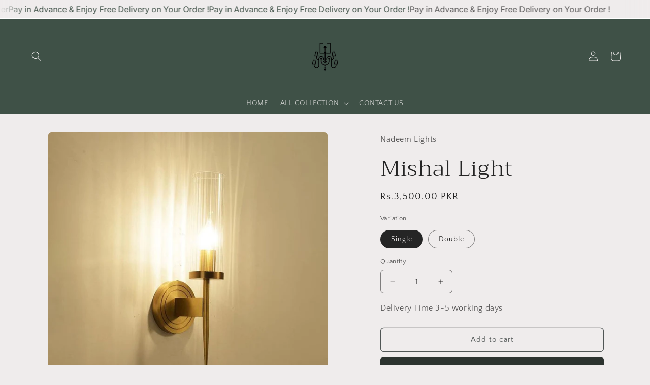

--- FILE ---
content_type: text/html; charset=utf-8
request_url: https://nadeemlights.com/products/single-and-double-mishal-light
body_size: 27557
content:
<!doctype html>
<html class="js" lang="en">
  <head>
    <meta charset="utf-8">
    <meta http-equiv="X-UA-Compatible" content="IE=edge">
    <meta name="viewport" content="width=device-width,initial-scale=1">
    <meta name="theme-color" content="">
    <link rel="canonical" href="https://nadeemlights.com/products/single-and-double-mishal-light"><link rel="icon" type="image/png" href="//nadeemlights.com/cdn/shop/files/Untitled_591_x_1280_px_550_x_550_px_7.png?crop=center&height=32&v=1741276212&width=32"><link rel="preconnect" href="https://fonts.shopifycdn.com" crossorigin><link href="//nadeemlights.com/cdn/shop/t/6/assets/pl--styles.css?v=168586364223453716571757076102" rel="stylesheet" type="text/css" media="all" />
    <link href="//nadeemlights.com/cdn/shop/t/6/assets/pl--base.css?v=73139508501443132031757076103" rel="stylesheet" type="text/css" media="all" />

    <title>
      Mishal Light
 &ndash; Nadeem Lights</title>

    
      <meta name="description" content="Color options:Gold Antique Glass Color:AmberLamphead : Single / DoubleMaterial : Metal + GlassWith led light source Bulb can be purchased Separately ">
    

    

<meta property="og:site_name" content="Nadeem Lights">
<meta property="og:url" content="https://nadeemlights.com/products/single-and-double-mishal-light">
<meta property="og:title" content="Mishal Light">
<meta property="og:type" content="product">
<meta property="og:description" content="Color options:Gold Antique Glass Color:AmberLamphead : Single / DoubleMaterial : Metal + GlassWith led light source Bulb can be purchased Separately "><meta property="og:image" content="http://nadeemlights.com/cdn/shop/files/367B0AC6-A1A2-4840-B3F2-AF956914D9E2.jpg?v=1701609659">
  <meta property="og:image:secure_url" content="https://nadeemlights.com/cdn/shop/files/367B0AC6-A1A2-4840-B3F2-AF956914D9E2.jpg?v=1701609659">
  <meta property="og:image:width" content="750">
  <meta property="og:image:height" content="750"><meta property="og:price:amount" content="3,500.00">
  <meta property="og:price:currency" content="PKR"><meta name="twitter:card" content="summary_large_image">
<meta name="twitter:title" content="Mishal Light">
<meta name="twitter:description" content="Color options:Gold Antique Glass Color:AmberLamphead : Single / DoubleMaterial : Metal + GlassWith led light source Bulb can be purchased Separately ">


    <script src="//nadeemlights.com/cdn/shop/t/6/assets/constants.js?v=132983761750457495441741101739" defer="defer"></script>
    <script src="//nadeemlights.com/cdn/shop/t/6/assets/pubsub.js?v=25310214064522200911741101740" defer="defer"></script>
    <script src="//nadeemlights.com/cdn/shop/t/6/assets/global.js?v=184345515105158409801741101739" defer="defer"></script>
    <script src="//nadeemlights.com/cdn/shop/t/6/assets/details-disclosure.js?v=13653116266235556501741101739" defer="defer"></script>
    <script src="//nadeemlights.com/cdn/shop/t/6/assets/details-modal.js?v=25581673532751508451741101739" defer="defer"></script>
    <script src="//nadeemlights.com/cdn/shop/t/6/assets/search-form.js?v=133129549252120666541741101741" defer="defer"></script><script src="//nadeemlights.com/cdn/shop/t/6/assets/animations.js?v=88693664871331136111741101738" defer="defer"></script><script src="//nadeemlights.com/cdn/shop/t/6/assets/pl--base.js?v=100403568850949032381757076104" defer="defer"></script>
    <script>window.performance && window.performance.mark && window.performance.mark('shopify.content_for_header.start');</script><meta id="shopify-digital-wallet" name="shopify-digital-wallet" content="/62876319909/digital_wallets/dialog">
<link rel="alternate" type="application/json+oembed" href="https://nadeemlights.com/products/single-and-double-mishal-light.oembed">
<script async="async" src="/checkouts/internal/preloads.js?locale=en-PK"></script>
<script id="shopify-features" type="application/json">{"accessToken":"a58d826574fd37b0b9527b7cb6182095","betas":["rich-media-storefront-analytics"],"domain":"nadeemlights.com","predictiveSearch":true,"shopId":62876319909,"locale":"en"}</script>
<script>var Shopify = Shopify || {};
Shopify.shop = "521215-2.myshopify.com";
Shopify.locale = "en";
Shopify.currency = {"active":"PKR","rate":"1.0"};
Shopify.country = "PK";
Shopify.theme = {"name":"Craft","id":144889348261,"schema_name":"Craft","schema_version":"15.3.0","theme_store_id":1368,"role":"main"};
Shopify.theme.handle = "null";
Shopify.theme.style = {"id":null,"handle":null};
Shopify.cdnHost = "nadeemlights.com/cdn";
Shopify.routes = Shopify.routes || {};
Shopify.routes.root = "/";</script>
<script type="module">!function(o){(o.Shopify=o.Shopify||{}).modules=!0}(window);</script>
<script>!function(o){function n(){var o=[];function n(){o.push(Array.prototype.slice.apply(arguments))}return n.q=o,n}var t=o.Shopify=o.Shopify||{};t.loadFeatures=n(),t.autoloadFeatures=n()}(window);</script>
<script id="shop-js-analytics" type="application/json">{"pageType":"product"}</script>
<script defer="defer" async type="module" src="//nadeemlights.com/cdn/shopifycloud/shop-js/modules/v2/client.init-shop-cart-sync_BN7fPSNr.en.esm.js"></script>
<script defer="defer" async type="module" src="//nadeemlights.com/cdn/shopifycloud/shop-js/modules/v2/chunk.common_Cbph3Kss.esm.js"></script>
<script defer="defer" async type="module" src="//nadeemlights.com/cdn/shopifycloud/shop-js/modules/v2/chunk.modal_DKumMAJ1.esm.js"></script>
<script type="module">
  await import("//nadeemlights.com/cdn/shopifycloud/shop-js/modules/v2/client.init-shop-cart-sync_BN7fPSNr.en.esm.js");
await import("//nadeemlights.com/cdn/shopifycloud/shop-js/modules/v2/chunk.common_Cbph3Kss.esm.js");
await import("//nadeemlights.com/cdn/shopifycloud/shop-js/modules/v2/chunk.modal_DKumMAJ1.esm.js");

  window.Shopify.SignInWithShop?.initShopCartSync?.({"fedCMEnabled":true,"windoidEnabled":true});

</script>
<script id="__st">var __st={"a":62876319909,"offset":18000,"reqid":"36640fd2-55a6-4423-b37a-8ab48a8871ac-1769926910","pageurl":"nadeemlights.com\/products\/single-and-double-mishal-light","u":"3ea3e9299743","p":"product","rtyp":"product","rid":8336637591717};</script>
<script>window.ShopifyPaypalV4VisibilityTracking = true;</script>
<script id="captcha-bootstrap">!function(){'use strict';const t='contact',e='account',n='new_comment',o=[[t,t],['blogs',n],['comments',n],[t,'customer']],c=[[e,'customer_login'],[e,'guest_login'],[e,'recover_customer_password'],[e,'create_customer']],r=t=>t.map((([t,e])=>`form[action*='/${t}']:not([data-nocaptcha='true']) input[name='form_type'][value='${e}']`)).join(','),a=t=>()=>t?[...document.querySelectorAll(t)].map((t=>t.form)):[];function s(){const t=[...o],e=r(t);return a(e)}const i='password',u='form_key',d=['recaptcha-v3-token','g-recaptcha-response','h-captcha-response',i],f=()=>{try{return window.sessionStorage}catch{return}},m='__shopify_v',_=t=>t.elements[u];function p(t,e,n=!1){try{const o=window.sessionStorage,c=JSON.parse(o.getItem(e)),{data:r}=function(t){const{data:e,action:n}=t;return t[m]||n?{data:e,action:n}:{data:t,action:n}}(c);for(const[e,n]of Object.entries(r))t.elements[e]&&(t.elements[e].value=n);n&&o.removeItem(e)}catch(o){console.error('form repopulation failed',{error:o})}}const l='form_type',E='cptcha';function T(t){t.dataset[E]=!0}const w=window,h=w.document,L='Shopify',v='ce_forms',y='captcha';let A=!1;((t,e)=>{const n=(g='f06e6c50-85a8-45c8-87d0-21a2b65856fe',I='https://cdn.shopify.com/shopifycloud/storefront-forms-hcaptcha/ce_storefront_forms_captcha_hcaptcha.v1.5.2.iife.js',D={infoText:'Protected by hCaptcha',privacyText:'Privacy',termsText:'Terms'},(t,e,n)=>{const o=w[L][v],c=o.bindForm;if(c)return c(t,g,e,D).then(n);var r;o.q.push([[t,g,e,D],n]),r=I,A||(h.body.append(Object.assign(h.createElement('script'),{id:'captcha-provider',async:!0,src:r})),A=!0)});var g,I,D;w[L]=w[L]||{},w[L][v]=w[L][v]||{},w[L][v].q=[],w[L][y]=w[L][y]||{},w[L][y].protect=function(t,e){n(t,void 0,e),T(t)},Object.freeze(w[L][y]),function(t,e,n,w,h,L){const[v,y,A,g]=function(t,e,n){const i=e?o:[],u=t?c:[],d=[...i,...u],f=r(d),m=r(i),_=r(d.filter((([t,e])=>n.includes(e))));return[a(f),a(m),a(_),s()]}(w,h,L),I=t=>{const e=t.target;return e instanceof HTMLFormElement?e:e&&e.form},D=t=>v().includes(t);t.addEventListener('submit',(t=>{const e=I(t);if(!e)return;const n=D(e)&&!e.dataset.hcaptchaBound&&!e.dataset.recaptchaBound,o=_(e),c=g().includes(e)&&(!o||!o.value);(n||c)&&t.preventDefault(),c&&!n&&(function(t){try{if(!f())return;!function(t){const e=f();if(!e)return;const n=_(t);if(!n)return;const o=n.value;o&&e.removeItem(o)}(t);const e=Array.from(Array(32),(()=>Math.random().toString(36)[2])).join('');!function(t,e){_(t)||t.append(Object.assign(document.createElement('input'),{type:'hidden',name:u})),t.elements[u].value=e}(t,e),function(t,e){const n=f();if(!n)return;const o=[...t.querySelectorAll(`input[type='${i}']`)].map((({name:t})=>t)),c=[...d,...o],r={};for(const[a,s]of new FormData(t).entries())c.includes(a)||(r[a]=s);n.setItem(e,JSON.stringify({[m]:1,action:t.action,data:r}))}(t,e)}catch(e){console.error('failed to persist form',e)}}(e),e.submit())}));const S=(t,e)=>{t&&!t.dataset[E]&&(n(t,e.some((e=>e===t))),T(t))};for(const o of['focusin','change'])t.addEventListener(o,(t=>{const e=I(t);D(e)&&S(e,y())}));const B=e.get('form_key'),M=e.get(l),P=B&&M;t.addEventListener('DOMContentLoaded',(()=>{const t=y();if(P)for(const e of t)e.elements[l].value===M&&p(e,B);[...new Set([...A(),...v().filter((t=>'true'===t.dataset.shopifyCaptcha))])].forEach((e=>S(e,t)))}))}(h,new URLSearchParams(w.location.search),n,t,e,['guest_login'])})(!0,!0)}();</script>
<script integrity="sha256-4kQ18oKyAcykRKYeNunJcIwy7WH5gtpwJnB7kiuLZ1E=" data-source-attribution="shopify.loadfeatures" defer="defer" src="//nadeemlights.com/cdn/shopifycloud/storefront/assets/storefront/load_feature-a0a9edcb.js" crossorigin="anonymous"></script>
<script data-source-attribution="shopify.dynamic_checkout.dynamic.init">var Shopify=Shopify||{};Shopify.PaymentButton=Shopify.PaymentButton||{isStorefrontPortableWallets:!0,init:function(){window.Shopify.PaymentButton.init=function(){};var t=document.createElement("script");t.src="https://nadeemlights.com/cdn/shopifycloud/portable-wallets/latest/portable-wallets.en.js",t.type="module",document.head.appendChild(t)}};
</script>
<script data-source-attribution="shopify.dynamic_checkout.buyer_consent">
  function portableWalletsHideBuyerConsent(e){var t=document.getElementById("shopify-buyer-consent"),n=document.getElementById("shopify-subscription-policy-button");t&&n&&(t.classList.add("hidden"),t.setAttribute("aria-hidden","true"),n.removeEventListener("click",e))}function portableWalletsShowBuyerConsent(e){var t=document.getElementById("shopify-buyer-consent"),n=document.getElementById("shopify-subscription-policy-button");t&&n&&(t.classList.remove("hidden"),t.removeAttribute("aria-hidden"),n.addEventListener("click",e))}window.Shopify?.PaymentButton&&(window.Shopify.PaymentButton.hideBuyerConsent=portableWalletsHideBuyerConsent,window.Shopify.PaymentButton.showBuyerConsent=portableWalletsShowBuyerConsent);
</script>
<script>
  function portableWalletsCleanup(e){e&&e.src&&console.error("Failed to load portable wallets script "+e.src);var t=document.querySelectorAll("shopify-accelerated-checkout .shopify-payment-button__skeleton, shopify-accelerated-checkout-cart .wallet-cart-button__skeleton"),e=document.getElementById("shopify-buyer-consent");for(let e=0;e<t.length;e++)t[e].remove();e&&e.remove()}function portableWalletsNotLoadedAsModule(e){e instanceof ErrorEvent&&"string"==typeof e.message&&e.message.includes("import.meta")&&"string"==typeof e.filename&&e.filename.includes("portable-wallets")&&(window.removeEventListener("error",portableWalletsNotLoadedAsModule),window.Shopify.PaymentButton.failedToLoad=e,"loading"===document.readyState?document.addEventListener("DOMContentLoaded",window.Shopify.PaymentButton.init):window.Shopify.PaymentButton.init())}window.addEventListener("error",portableWalletsNotLoadedAsModule);
</script>

<script type="module" src="https://nadeemlights.com/cdn/shopifycloud/portable-wallets/latest/portable-wallets.en.js" onError="portableWalletsCleanup(this)" crossorigin="anonymous"></script>
<script nomodule>
  document.addEventListener("DOMContentLoaded", portableWalletsCleanup);
</script>

<link id="shopify-accelerated-checkout-styles" rel="stylesheet" media="screen" href="https://nadeemlights.com/cdn/shopifycloud/portable-wallets/latest/accelerated-checkout-backwards-compat.css" crossorigin="anonymous">
<style id="shopify-accelerated-checkout-cart">
        #shopify-buyer-consent {
  margin-top: 1em;
  display: inline-block;
  width: 100%;
}

#shopify-buyer-consent.hidden {
  display: none;
}

#shopify-subscription-policy-button {
  background: none;
  border: none;
  padding: 0;
  text-decoration: underline;
  font-size: inherit;
  cursor: pointer;
}

#shopify-subscription-policy-button::before {
  box-shadow: none;
}

      </style>
<link rel="stylesheet" media="screen" href="//nadeemlights.com/cdn/shop/t/6/compiled_assets/styles.css?v=295">
<script id="sections-script" data-sections="pl--announcement-banner-4,header" defer="defer" src="//nadeemlights.com/cdn/shop/t/6/compiled_assets/scripts.js?v=295"></script>
<script>window.performance && window.performance.mark && window.performance.mark('shopify.content_for_header.end');</script>


    <style data-shopify>
      @font-face {
  font-family: "Quattrocento Sans";
  font-weight: 400;
  font-style: normal;
  font-display: swap;
  src: url("//nadeemlights.com/cdn/fonts/quattrocento_sans/quattrocentosans_n4.ce5e9bf514e68f53bdd875976847cf755c702eaa.woff2") format("woff2"),
       url("//nadeemlights.com/cdn/fonts/quattrocento_sans/quattrocentosans_n4.44bbfb57d228eb8bb083d1f98e7d96e16137abce.woff") format("woff");
}

      @font-face {
  font-family: "Quattrocento Sans";
  font-weight: 700;
  font-style: normal;
  font-display: swap;
  src: url("//nadeemlights.com/cdn/fonts/quattrocento_sans/quattrocentosans_n7.bdda9092621b2e3b4284b12e8f0c092969b176c1.woff2") format("woff2"),
       url("//nadeemlights.com/cdn/fonts/quattrocento_sans/quattrocentosans_n7.3f8ab2a91343269966c4aa4831bcd588e7ce07b9.woff") format("woff");
}

      @font-face {
  font-family: "Quattrocento Sans";
  font-weight: 400;
  font-style: italic;
  font-display: swap;
  src: url("//nadeemlights.com/cdn/fonts/quattrocento_sans/quattrocentosans_i4.4f70b1e78f59fa1468e3436ab863ff0bf71e71bb.woff2") format("woff2"),
       url("//nadeemlights.com/cdn/fonts/quattrocento_sans/quattrocentosans_i4.b695efef5d957af404945574b7239740f79b899f.woff") format("woff");
}

      @font-face {
  font-family: "Quattrocento Sans";
  font-weight: 700;
  font-style: italic;
  font-display: swap;
  src: url("//nadeemlights.com/cdn/fonts/quattrocento_sans/quattrocentosans_i7.49d754c8032546c24062cf385f8660abbb11ef1e.woff2") format("woff2"),
       url("//nadeemlights.com/cdn/fonts/quattrocento_sans/quattrocentosans_i7.567b0b818999022d5a9ccb99542d8ff8cdb497df.woff") format("woff");
}

      @font-face {
  font-family: Trirong;
  font-weight: 300;
  font-style: normal;
  font-display: swap;
  src: url("//nadeemlights.com/cdn/fonts/trirong/trirong_n3.20e715e45e9574a31fa3f43d52c7c395e835e6b5.woff2") format("woff2"),
       url("//nadeemlights.com/cdn/fonts/trirong/trirong_n3.9ba8bc43584d6c50663c6d5a2c45330db835e987.woff") format("woff");
}


      
        :root,
        .color-scheme-1 {
          --color-background: 239,236,236;
        
          --gradient-background: #efecec;
        

        

        --color-foreground: 37,37,37;
        --color-background-contrast: 181,167,167;
        --color-shadow: 37,37,37;
        --color-button: 44,51,47;
        --color-button-text: 255,255,255;
        --color-secondary-button: 239,236,236;
        --color-secondary-button-text: 80,86,85;
        --color-link: 80,86,85;
        --color-badge-foreground: 37,37,37;
        --color-badge-background: 239,236,236;
        --color-badge-border: 37,37,37;
        --payment-terms-background-color: rgb(239 236 236);
      }
      
        
        .color-scheme-2 {
          --color-background: 255,255,255;
        
          --gradient-background: #ffffff;
        

        

        --color-foreground: 37,37,37;
        --color-background-contrast: 191,191,191;
        --color-shadow: 37,37,37;
        --color-button: 37,37,37;
        --color-button-text: 255,255,255;
        --color-secondary-button: 255,255,255;
        --color-secondary-button-text: 37,37,37;
        --color-link: 37,37,37;
        --color-badge-foreground: 37,37,37;
        --color-badge-background: 255,255,255;
        --color-badge-border: 37,37,37;
        --payment-terms-background-color: rgb(255 255 255);
      }
      
        
        .color-scheme-3 {
          --color-background: 81,74,55;
        
          --gradient-background: #514a37;
        

        

        --color-foreground: 239,236,236;
        --color-background-contrast: 5,5,3;
        --color-shadow: 37,37,37;
        --color-button: 239,236,236;
        --color-button-text: 63,81,71;
        --color-secondary-button: 81,74,55;
        --color-secondary-button-text: 239,236,236;
        --color-link: 239,236,236;
        --color-badge-foreground: 239,236,236;
        --color-badge-background: 81,74,55;
        --color-badge-border: 239,236,236;
        --payment-terms-background-color: rgb(81 74 55);
      }
      
        
        .color-scheme-4 {
          --color-background: 37,37,37;
        
          --gradient-background: #252525;
        

        

        --color-foreground: 239,236,236;
        --color-background-contrast: 50,50,50;
        --color-shadow: 37,37,37;
        --color-button: 239,236,236;
        --color-button-text: 44,51,47;
        --color-secondary-button: 37,37,37;
        --color-secondary-button-text: 239,236,236;
        --color-link: 239,236,236;
        --color-badge-foreground: 239,236,236;
        --color-badge-background: 37,37,37;
        --color-badge-border: 239,236,236;
        --payment-terms-background-color: rgb(37 37 37);
      }
      
        
        .color-scheme-5 {
          --color-background: 63,81,71;
        
          --gradient-background: #3f5147;
        

        

        --color-foreground: 239,236,236;
        --color-background-contrast: 7,9,8;
        --color-shadow: 37,37,37;
        --color-button: 239,236,236;
        --color-button-text: 63,81,71;
        --color-secondary-button: 63,81,71;
        --color-secondary-button-text: 239,236,236;
        --color-link: 239,236,236;
        --color-badge-foreground: 239,236,236;
        --color-badge-background: 63,81,71;
        --color-badge-border: 239,236,236;
        --payment-terms-background-color: rgb(63 81 71);
      }
      

      body, .color-scheme-1, .color-scheme-2, .color-scheme-3, .color-scheme-4, .color-scheme-5 {
        color: rgba(var(--color-foreground), 0.75);
        background-color: rgb(var(--color-background));
      }

      :root {
        --font-body-family: "Quattrocento Sans", sans-serif;
        --font-body-style: normal;
        --font-body-weight: 400;
        --font-body-weight-bold: 700;

        --font-heading-family: Trirong, serif;
        --font-heading-style: normal;
        --font-heading-weight: 300;

        --font-body-scale: 1.0;
        --font-heading-scale: 1.1;

        --media-padding: px;
        --media-border-opacity: 0.1;
        --media-border-width: 0px;
        --media-radius: 6px;
        --media-shadow-opacity: 0.0;
        --media-shadow-horizontal-offset: 0px;
        --media-shadow-vertical-offset: 4px;
        --media-shadow-blur-radius: 5px;
        --media-shadow-visible: 0;

        --page-width: 130rem;
        --page-width-margin: 0rem;

        --product-card-image-padding: 0.0rem;
        --product-card-corner-radius: 0.6rem;
        --product-card-text-alignment: left;
        --product-card-border-width: 0.1rem;
        --product-card-border-opacity: 0.1;
        --product-card-shadow-opacity: 0.0;
        --product-card-shadow-visible: 0;
        --product-card-shadow-horizontal-offset: 0.0rem;
        --product-card-shadow-vertical-offset: 0.4rem;
        --product-card-shadow-blur-radius: 0.5rem;

        --collection-card-image-padding: 0.0rem;
        --collection-card-corner-radius: 0.6rem;
        --collection-card-text-alignment: left;
        --collection-card-border-width: 0.1rem;
        --collection-card-border-opacity: 0.1;
        --collection-card-shadow-opacity: 0.0;
        --collection-card-shadow-visible: 0;
        --collection-card-shadow-horizontal-offset: 0.0rem;
        --collection-card-shadow-vertical-offset: 0.4rem;
        --collection-card-shadow-blur-radius: 0.5rem;

        --blog-card-image-padding: 0.0rem;
        --blog-card-corner-radius: 0.6rem;
        --blog-card-text-alignment: left;
        --blog-card-border-width: 0.1rem;
        --blog-card-border-opacity: 0.1;
        --blog-card-shadow-opacity: 0.0;
        --blog-card-shadow-visible: 0;
        --blog-card-shadow-horizontal-offset: 0.0rem;
        --blog-card-shadow-vertical-offset: 0.4rem;
        --blog-card-shadow-blur-radius: 0.5rem;

        --badge-corner-radius: 0.6rem;

        --popup-border-width: 1px;
        --popup-border-opacity: 0.5;
        --popup-corner-radius: 6px;
        --popup-shadow-opacity: 0.0;
        --popup-shadow-horizontal-offset: 0px;
        --popup-shadow-vertical-offset: 4px;
        --popup-shadow-blur-radius: 5px;

        --drawer-border-width: 1px;
        --drawer-border-opacity: 0.1;
        --drawer-shadow-opacity: 0.0;
        --drawer-shadow-horizontal-offset: 0px;
        --drawer-shadow-vertical-offset: 4px;
        --drawer-shadow-blur-radius: 5px;

        --spacing-sections-desktop: 0px;
        --spacing-sections-mobile: 0px;

        --grid-desktop-vertical-spacing: 20px;
        --grid-desktop-horizontal-spacing: 20px;
        --grid-mobile-vertical-spacing: 10px;
        --grid-mobile-horizontal-spacing: 10px;

        --text-boxes-border-opacity: 0.1;
        --text-boxes-border-width: 0px;
        --text-boxes-radius: 6px;
        --text-boxes-shadow-opacity: 0.0;
        --text-boxes-shadow-visible: 0;
        --text-boxes-shadow-horizontal-offset: 0px;
        --text-boxes-shadow-vertical-offset: 4px;
        --text-boxes-shadow-blur-radius: 5px;

        --buttons-radius: 6px;
        --buttons-radius-outset: 7px;
        --buttons-border-width: 1px;
        --buttons-border-opacity: 1.0;
        --buttons-shadow-opacity: 0.0;
        --buttons-shadow-visible: 0;
        --buttons-shadow-horizontal-offset: 0px;
        --buttons-shadow-vertical-offset: 4px;
        --buttons-shadow-blur-radius: 5px;
        --buttons-border-offset: 0.3px;

        --inputs-radius: 6px;
        --inputs-border-width: 1px;
        --inputs-border-opacity: 0.55;
        --inputs-shadow-opacity: 0.0;
        --inputs-shadow-horizontal-offset: 0px;
        --inputs-margin-offset: 0px;
        --inputs-shadow-vertical-offset: 4px;
        --inputs-shadow-blur-radius: 5px;
        --inputs-radius-outset: 7px;

        --variant-pills-radius: 40px;
        --variant-pills-border-width: 1px;
        --variant-pills-border-opacity: 0.55;
        --variant-pills-shadow-opacity: 0.0;
        --variant-pills-shadow-horizontal-offset: 0px;
        --variant-pills-shadow-vertical-offset: 4px;
        --variant-pills-shadow-blur-radius: 5px;
      }

      *,
      *::before,
      *::after {
        box-sizing: inherit;
      }

      html {
        box-sizing: border-box;
        font-size: calc(var(--font-body-scale) * 62.5%);
        height: 100%;
      }

      body {
        display: grid;
        grid-template-rows: auto auto 1fr auto;
        grid-template-columns: 100%;
        min-height: 100%;
        margin: 0;
        font-size: 1.5rem;
        letter-spacing: 0.06rem;
        line-height: calc(1 + 0.8 / var(--font-body-scale));
        font-family: var(--font-body-family);
        font-style: var(--font-body-style);
        font-weight: var(--font-body-weight);
      }

      @media screen and (min-width: 750px) {
        body {
          font-size: 1.6rem;
        }
      }
    </style>

    <link href="//nadeemlights.com/cdn/shop/t/6/assets/base.css?v=159841507637079171801741101738" rel="stylesheet" type="text/css" media="all" />
    <link rel="stylesheet" href="//nadeemlights.com/cdn/shop/t/6/assets/component-cart-items.css?v=123238115697927560811741101738" media="print" onload="this.media='all'">
      <link rel="preload" as="font" href="//nadeemlights.com/cdn/fonts/quattrocento_sans/quattrocentosans_n4.ce5e9bf514e68f53bdd875976847cf755c702eaa.woff2" type="font/woff2" crossorigin>
      

      <link rel="preload" as="font" href="//nadeemlights.com/cdn/fonts/trirong/trirong_n3.20e715e45e9574a31fa3f43d52c7c395e835e6b5.woff2" type="font/woff2" crossorigin>
      
<link
        rel="stylesheet"
        href="//nadeemlights.com/cdn/shop/t/6/assets/component-predictive-search.css?v=118923337488134913561741101739"
        media="print"
        onload="this.media='all'"
      ><script>
      if (Shopify.designMode) {
        document.documentElement.classList.add('shopify-design-mode');
      }
    </script>
  <link href="https://monorail-edge.shopifysvc.com" rel="dns-prefetch">
<script>(function(){if ("sendBeacon" in navigator && "performance" in window) {try {var session_token_from_headers = performance.getEntriesByType('navigation')[0].serverTiming.find(x => x.name == '_s').description;} catch {var session_token_from_headers = undefined;}var session_cookie_matches = document.cookie.match(/_shopify_s=([^;]*)/);var session_token_from_cookie = session_cookie_matches && session_cookie_matches.length === 2 ? session_cookie_matches[1] : "";var session_token = session_token_from_headers || session_token_from_cookie || "";function handle_abandonment_event(e) {var entries = performance.getEntries().filter(function(entry) {return /monorail-edge.shopifysvc.com/.test(entry.name);});if (!window.abandonment_tracked && entries.length === 0) {window.abandonment_tracked = true;var currentMs = Date.now();var navigation_start = performance.timing.navigationStart;var payload = {shop_id: 62876319909,url: window.location.href,navigation_start,duration: currentMs - navigation_start,session_token,page_type: "product"};window.navigator.sendBeacon("https://monorail-edge.shopifysvc.com/v1/produce", JSON.stringify({schema_id: "online_store_buyer_site_abandonment/1.1",payload: payload,metadata: {event_created_at_ms: currentMs,event_sent_at_ms: currentMs}}));}}window.addEventListener('pagehide', handle_abandonment_event);}}());</script>
<script id="web-pixels-manager-setup">(function e(e,d,r,n,o){if(void 0===o&&(o={}),!Boolean(null===(a=null===(i=window.Shopify)||void 0===i?void 0:i.analytics)||void 0===a?void 0:a.replayQueue)){var i,a;window.Shopify=window.Shopify||{};var t=window.Shopify;t.analytics=t.analytics||{};var s=t.analytics;s.replayQueue=[],s.publish=function(e,d,r){return s.replayQueue.push([e,d,r]),!0};try{self.performance.mark("wpm:start")}catch(e){}var l=function(){var e={modern:/Edge?\/(1{2}[4-9]|1[2-9]\d|[2-9]\d{2}|\d{4,})\.\d+(\.\d+|)|Firefox\/(1{2}[4-9]|1[2-9]\d|[2-9]\d{2}|\d{4,})\.\d+(\.\d+|)|Chrom(ium|e)\/(9{2}|\d{3,})\.\d+(\.\d+|)|(Maci|X1{2}).+ Version\/(15\.\d+|(1[6-9]|[2-9]\d|\d{3,})\.\d+)([,.]\d+|)( \(\w+\)|)( Mobile\/\w+|) Safari\/|Chrome.+OPR\/(9{2}|\d{3,})\.\d+\.\d+|(CPU[ +]OS|iPhone[ +]OS|CPU[ +]iPhone|CPU IPhone OS|CPU iPad OS)[ +]+(15[._]\d+|(1[6-9]|[2-9]\d|\d{3,})[._]\d+)([._]\d+|)|Android:?[ /-](13[3-9]|1[4-9]\d|[2-9]\d{2}|\d{4,})(\.\d+|)(\.\d+|)|Android.+Firefox\/(13[5-9]|1[4-9]\d|[2-9]\d{2}|\d{4,})\.\d+(\.\d+|)|Android.+Chrom(ium|e)\/(13[3-9]|1[4-9]\d|[2-9]\d{2}|\d{4,})\.\d+(\.\d+|)|SamsungBrowser\/([2-9]\d|\d{3,})\.\d+/,legacy:/Edge?\/(1[6-9]|[2-9]\d|\d{3,})\.\d+(\.\d+|)|Firefox\/(5[4-9]|[6-9]\d|\d{3,})\.\d+(\.\d+|)|Chrom(ium|e)\/(5[1-9]|[6-9]\d|\d{3,})\.\d+(\.\d+|)([\d.]+$|.*Safari\/(?![\d.]+ Edge\/[\d.]+$))|(Maci|X1{2}).+ Version\/(10\.\d+|(1[1-9]|[2-9]\d|\d{3,})\.\d+)([,.]\d+|)( \(\w+\)|)( Mobile\/\w+|) Safari\/|Chrome.+OPR\/(3[89]|[4-9]\d|\d{3,})\.\d+\.\d+|(CPU[ +]OS|iPhone[ +]OS|CPU[ +]iPhone|CPU IPhone OS|CPU iPad OS)[ +]+(10[._]\d+|(1[1-9]|[2-9]\d|\d{3,})[._]\d+)([._]\d+|)|Android:?[ /-](13[3-9]|1[4-9]\d|[2-9]\d{2}|\d{4,})(\.\d+|)(\.\d+|)|Mobile Safari.+OPR\/([89]\d|\d{3,})\.\d+\.\d+|Android.+Firefox\/(13[5-9]|1[4-9]\d|[2-9]\d{2}|\d{4,})\.\d+(\.\d+|)|Android.+Chrom(ium|e)\/(13[3-9]|1[4-9]\d|[2-9]\d{2}|\d{4,})\.\d+(\.\d+|)|Android.+(UC? ?Browser|UCWEB|U3)[ /]?(15\.([5-9]|\d{2,})|(1[6-9]|[2-9]\d|\d{3,})\.\d+)\.\d+|SamsungBrowser\/(5\.\d+|([6-9]|\d{2,})\.\d+)|Android.+MQ{2}Browser\/(14(\.(9|\d{2,})|)|(1[5-9]|[2-9]\d|\d{3,})(\.\d+|))(\.\d+|)|K[Aa][Ii]OS\/(3\.\d+|([4-9]|\d{2,})\.\d+)(\.\d+|)/},d=e.modern,r=e.legacy,n=navigator.userAgent;return n.match(d)?"modern":n.match(r)?"legacy":"unknown"}(),u="modern"===l?"modern":"legacy",c=(null!=n?n:{modern:"",legacy:""})[u],f=function(e){return[e.baseUrl,"/wpm","/b",e.hashVersion,"modern"===e.buildTarget?"m":"l",".js"].join("")}({baseUrl:d,hashVersion:r,buildTarget:u}),m=function(e){var d=e.version,r=e.bundleTarget,n=e.surface,o=e.pageUrl,i=e.monorailEndpoint;return{emit:function(e){var a=e.status,t=e.errorMsg,s=(new Date).getTime(),l=JSON.stringify({metadata:{event_sent_at_ms:s},events:[{schema_id:"web_pixels_manager_load/3.1",payload:{version:d,bundle_target:r,page_url:o,status:a,surface:n,error_msg:t},metadata:{event_created_at_ms:s}}]});if(!i)return console&&console.warn&&console.warn("[Web Pixels Manager] No Monorail endpoint provided, skipping logging."),!1;try{return self.navigator.sendBeacon.bind(self.navigator)(i,l)}catch(e){}var u=new XMLHttpRequest;try{return u.open("POST",i,!0),u.setRequestHeader("Content-Type","text/plain"),u.send(l),!0}catch(e){return console&&console.warn&&console.warn("[Web Pixels Manager] Got an unhandled error while logging to Monorail."),!1}}}}({version:r,bundleTarget:l,surface:e.surface,pageUrl:self.location.href,monorailEndpoint:e.monorailEndpoint});try{o.browserTarget=l,function(e){var d=e.src,r=e.async,n=void 0===r||r,o=e.onload,i=e.onerror,a=e.sri,t=e.scriptDataAttributes,s=void 0===t?{}:t,l=document.createElement("script"),u=document.querySelector("head"),c=document.querySelector("body");if(l.async=n,l.src=d,a&&(l.integrity=a,l.crossOrigin="anonymous"),s)for(var f in s)if(Object.prototype.hasOwnProperty.call(s,f))try{l.dataset[f]=s[f]}catch(e){}if(o&&l.addEventListener("load",o),i&&l.addEventListener("error",i),u)u.appendChild(l);else{if(!c)throw new Error("Did not find a head or body element to append the script");c.appendChild(l)}}({src:f,async:!0,onload:function(){if(!function(){var e,d;return Boolean(null===(d=null===(e=window.Shopify)||void 0===e?void 0:e.analytics)||void 0===d?void 0:d.initialized)}()){var d=window.webPixelsManager.init(e)||void 0;if(d){var r=window.Shopify.analytics;r.replayQueue.forEach((function(e){var r=e[0],n=e[1],o=e[2];d.publishCustomEvent(r,n,o)})),r.replayQueue=[],r.publish=d.publishCustomEvent,r.visitor=d.visitor,r.initialized=!0}}},onerror:function(){return m.emit({status:"failed",errorMsg:"".concat(f," has failed to load")})},sri:function(e){var d=/^sha384-[A-Za-z0-9+/=]+$/;return"string"==typeof e&&d.test(e)}(c)?c:"",scriptDataAttributes:o}),m.emit({status:"loading"})}catch(e){m.emit({status:"failed",errorMsg:(null==e?void 0:e.message)||"Unknown error"})}}})({shopId: 62876319909,storefrontBaseUrl: "https://nadeemlights.com",extensionsBaseUrl: "https://extensions.shopifycdn.com/cdn/shopifycloud/web-pixels-manager",monorailEndpoint: "https://monorail-edge.shopifysvc.com/unstable/produce_batch",surface: "storefront-renderer",enabledBetaFlags: ["2dca8a86"],webPixelsConfigList: [{"id":"378929317","configuration":"{\"pixel_id\":\"1598044204388826\",\"pixel_type\":\"facebook_pixel\"}","eventPayloadVersion":"v1","runtimeContext":"OPEN","scriptVersion":"ca16bc87fe92b6042fbaa3acc2fbdaa6","type":"APP","apiClientId":2329312,"privacyPurposes":["ANALYTICS","MARKETING","SALE_OF_DATA"],"dataSharingAdjustments":{"protectedCustomerApprovalScopes":["read_customer_address","read_customer_email","read_customer_name","read_customer_personal_data","read_customer_phone"]}},{"id":"shopify-app-pixel","configuration":"{}","eventPayloadVersion":"v1","runtimeContext":"STRICT","scriptVersion":"0450","apiClientId":"shopify-pixel","type":"APP","privacyPurposes":["ANALYTICS","MARKETING"]},{"id":"shopify-custom-pixel","eventPayloadVersion":"v1","runtimeContext":"LAX","scriptVersion":"0450","apiClientId":"shopify-pixel","type":"CUSTOM","privacyPurposes":["ANALYTICS","MARKETING"]}],isMerchantRequest: false,initData: {"shop":{"name":"Nadeem Lights","paymentSettings":{"currencyCode":"PKR"},"myshopifyDomain":"521215-2.myshopify.com","countryCode":"PK","storefrontUrl":"https:\/\/nadeemlights.com"},"customer":null,"cart":null,"checkout":null,"productVariants":[{"price":{"amount":3500.0,"currencyCode":"PKR"},"product":{"title":"Mishal Light","vendor":"Nadeem Lights","id":"8336637591717","untranslatedTitle":"Mishal Light","url":"\/products\/single-and-double-mishal-light","type":"Wall light"},"id":"42740355268773","image":{"src":"\/\/nadeemlights.com\/cdn\/shop\/files\/367B0AC6-A1A2-4840-B3F2-AF956914D9E2.jpg?v=1701609659"},"sku":"","title":"Single","untranslatedTitle":"Single"},{"price":{"amount":6200.0,"currencyCode":"PKR"},"product":{"title":"Mishal Light","vendor":"Nadeem Lights","id":"8336637591717","untranslatedTitle":"Mishal Light","url":"\/products\/single-and-double-mishal-light","type":"Wall light"},"id":"42740355301541","image":{"src":"\/\/nadeemlights.com\/cdn\/shop\/files\/7AB73513-3392-426B-A5B1-ACBEB1646D6D.jpg?v=1701609659"},"sku":"","title":"Double","untranslatedTitle":"Double"}],"purchasingCompany":null},},"https://nadeemlights.com/cdn","1d2a099fw23dfb22ep557258f5m7a2edbae",{"modern":"","legacy":""},{"shopId":"62876319909","storefrontBaseUrl":"https:\/\/nadeemlights.com","extensionBaseUrl":"https:\/\/extensions.shopifycdn.com\/cdn\/shopifycloud\/web-pixels-manager","surface":"storefront-renderer","enabledBetaFlags":"[\"2dca8a86\"]","isMerchantRequest":"false","hashVersion":"1d2a099fw23dfb22ep557258f5m7a2edbae","publish":"custom","events":"[[\"page_viewed\",{}],[\"product_viewed\",{\"productVariant\":{\"price\":{\"amount\":3500.0,\"currencyCode\":\"PKR\"},\"product\":{\"title\":\"Mishal Light\",\"vendor\":\"Nadeem Lights\",\"id\":\"8336637591717\",\"untranslatedTitle\":\"Mishal Light\",\"url\":\"\/products\/single-and-double-mishal-light\",\"type\":\"Wall light\"},\"id\":\"42740355268773\",\"image\":{\"src\":\"\/\/nadeemlights.com\/cdn\/shop\/files\/367B0AC6-A1A2-4840-B3F2-AF956914D9E2.jpg?v=1701609659\"},\"sku\":\"\",\"title\":\"Single\",\"untranslatedTitle\":\"Single\"}}]]"});</script><script>
  window.ShopifyAnalytics = window.ShopifyAnalytics || {};
  window.ShopifyAnalytics.meta = window.ShopifyAnalytics.meta || {};
  window.ShopifyAnalytics.meta.currency = 'PKR';
  var meta = {"product":{"id":8336637591717,"gid":"gid:\/\/shopify\/Product\/8336637591717","vendor":"Nadeem Lights","type":"Wall light","handle":"single-and-double-mishal-light","variants":[{"id":42740355268773,"price":350000,"name":"Mishal Light - Single","public_title":"Single","sku":""},{"id":42740355301541,"price":620000,"name":"Mishal Light - Double","public_title":"Double","sku":""}],"remote":false},"page":{"pageType":"product","resourceType":"product","resourceId":8336637591717,"requestId":"36640fd2-55a6-4423-b37a-8ab48a8871ac-1769926910"}};
  for (var attr in meta) {
    window.ShopifyAnalytics.meta[attr] = meta[attr];
  }
</script>
<script class="analytics">
  (function () {
    var customDocumentWrite = function(content) {
      var jquery = null;

      if (window.jQuery) {
        jquery = window.jQuery;
      } else if (window.Checkout && window.Checkout.$) {
        jquery = window.Checkout.$;
      }

      if (jquery) {
        jquery('body').append(content);
      }
    };

    var hasLoggedConversion = function(token) {
      if (token) {
        return document.cookie.indexOf('loggedConversion=' + token) !== -1;
      }
      return false;
    }

    var setCookieIfConversion = function(token) {
      if (token) {
        var twoMonthsFromNow = new Date(Date.now());
        twoMonthsFromNow.setMonth(twoMonthsFromNow.getMonth() + 2);

        document.cookie = 'loggedConversion=' + token + '; expires=' + twoMonthsFromNow;
      }
    }

    var trekkie = window.ShopifyAnalytics.lib = window.trekkie = window.trekkie || [];
    if (trekkie.integrations) {
      return;
    }
    trekkie.methods = [
      'identify',
      'page',
      'ready',
      'track',
      'trackForm',
      'trackLink'
    ];
    trekkie.factory = function(method) {
      return function() {
        var args = Array.prototype.slice.call(arguments);
        args.unshift(method);
        trekkie.push(args);
        return trekkie;
      };
    };
    for (var i = 0; i < trekkie.methods.length; i++) {
      var key = trekkie.methods[i];
      trekkie[key] = trekkie.factory(key);
    }
    trekkie.load = function(config) {
      trekkie.config = config || {};
      trekkie.config.initialDocumentCookie = document.cookie;
      var first = document.getElementsByTagName('script')[0];
      var script = document.createElement('script');
      script.type = 'text/javascript';
      script.onerror = function(e) {
        var scriptFallback = document.createElement('script');
        scriptFallback.type = 'text/javascript';
        scriptFallback.onerror = function(error) {
                var Monorail = {
      produce: function produce(monorailDomain, schemaId, payload) {
        var currentMs = new Date().getTime();
        var event = {
          schema_id: schemaId,
          payload: payload,
          metadata: {
            event_created_at_ms: currentMs,
            event_sent_at_ms: currentMs
          }
        };
        return Monorail.sendRequest("https://" + monorailDomain + "/v1/produce", JSON.stringify(event));
      },
      sendRequest: function sendRequest(endpointUrl, payload) {
        // Try the sendBeacon API
        if (window && window.navigator && typeof window.navigator.sendBeacon === 'function' && typeof window.Blob === 'function' && !Monorail.isIos12()) {
          var blobData = new window.Blob([payload], {
            type: 'text/plain'
          });

          if (window.navigator.sendBeacon(endpointUrl, blobData)) {
            return true;
          } // sendBeacon was not successful

        } // XHR beacon

        var xhr = new XMLHttpRequest();

        try {
          xhr.open('POST', endpointUrl);
          xhr.setRequestHeader('Content-Type', 'text/plain');
          xhr.send(payload);
        } catch (e) {
          console.log(e);
        }

        return false;
      },
      isIos12: function isIos12() {
        return window.navigator.userAgent.lastIndexOf('iPhone; CPU iPhone OS 12_') !== -1 || window.navigator.userAgent.lastIndexOf('iPad; CPU OS 12_') !== -1;
      }
    };
    Monorail.produce('monorail-edge.shopifysvc.com',
      'trekkie_storefront_load_errors/1.1',
      {shop_id: 62876319909,
      theme_id: 144889348261,
      app_name: "storefront",
      context_url: window.location.href,
      source_url: "//nadeemlights.com/cdn/s/trekkie.storefront.c59ea00e0474b293ae6629561379568a2d7c4bba.min.js"});

        };
        scriptFallback.async = true;
        scriptFallback.src = '//nadeemlights.com/cdn/s/trekkie.storefront.c59ea00e0474b293ae6629561379568a2d7c4bba.min.js';
        first.parentNode.insertBefore(scriptFallback, first);
      };
      script.async = true;
      script.src = '//nadeemlights.com/cdn/s/trekkie.storefront.c59ea00e0474b293ae6629561379568a2d7c4bba.min.js';
      first.parentNode.insertBefore(script, first);
    };
    trekkie.load(
      {"Trekkie":{"appName":"storefront","development":false,"defaultAttributes":{"shopId":62876319909,"isMerchantRequest":null,"themeId":144889348261,"themeCityHash":"4708000273300228096","contentLanguage":"en","currency":"PKR","eventMetadataId":"7556f526-d455-484c-b1d0-713303243dff"},"isServerSideCookieWritingEnabled":true,"monorailRegion":"shop_domain","enabledBetaFlags":["65f19447","b5387b81"]},"Session Attribution":{},"S2S":{"facebookCapiEnabled":true,"source":"trekkie-storefront-renderer","apiClientId":580111}}
    );

    var loaded = false;
    trekkie.ready(function() {
      if (loaded) return;
      loaded = true;

      window.ShopifyAnalytics.lib = window.trekkie;

      var originalDocumentWrite = document.write;
      document.write = customDocumentWrite;
      try { window.ShopifyAnalytics.merchantGoogleAnalytics.call(this); } catch(error) {};
      document.write = originalDocumentWrite;

      window.ShopifyAnalytics.lib.page(null,{"pageType":"product","resourceType":"product","resourceId":8336637591717,"requestId":"36640fd2-55a6-4423-b37a-8ab48a8871ac-1769926910","shopifyEmitted":true});

      var match = window.location.pathname.match(/checkouts\/(.+)\/(thank_you|post_purchase)/)
      var token = match? match[1]: undefined;
      if (!hasLoggedConversion(token)) {
        setCookieIfConversion(token);
        window.ShopifyAnalytics.lib.track("Viewed Product",{"currency":"PKR","variantId":42740355268773,"productId":8336637591717,"productGid":"gid:\/\/shopify\/Product\/8336637591717","name":"Mishal Light - Single","price":"3500.00","sku":"","brand":"Nadeem Lights","variant":"Single","category":"Wall light","nonInteraction":true,"remote":false},undefined,undefined,{"shopifyEmitted":true});
      window.ShopifyAnalytics.lib.track("monorail:\/\/trekkie_storefront_viewed_product\/1.1",{"currency":"PKR","variantId":42740355268773,"productId":8336637591717,"productGid":"gid:\/\/shopify\/Product\/8336637591717","name":"Mishal Light - Single","price":"3500.00","sku":"","brand":"Nadeem Lights","variant":"Single","category":"Wall light","nonInteraction":true,"remote":false,"referer":"https:\/\/nadeemlights.com\/products\/single-and-double-mishal-light"});
      }
    });


        var eventsListenerScript = document.createElement('script');
        eventsListenerScript.async = true;
        eventsListenerScript.src = "//nadeemlights.com/cdn/shopifycloud/storefront/assets/shop_events_listener-3da45d37.js";
        document.getElementsByTagName('head')[0].appendChild(eventsListenerScript);

})();</script>
<script
  defer
  src="https://nadeemlights.com/cdn/shopifycloud/perf-kit/shopify-perf-kit-3.1.0.min.js"
  data-application="storefront-renderer"
  data-shop-id="62876319909"
  data-render-region="gcp-us-central1"
  data-page-type="product"
  data-theme-instance-id="144889348261"
  data-theme-name="Craft"
  data-theme-version="15.3.0"
  data-monorail-region="shop_domain"
  data-resource-timing-sampling-rate="10"
  data-shs="true"
  data-shs-beacon="true"
  data-shs-export-with-fetch="true"
  data-shs-logs-sample-rate="1"
  data-shs-beacon-endpoint="https://nadeemlights.com/api/collect"
></script>
</head>

  <body class="gradient">
    <a class="skip-to-content-link button visually-hidden" href="#MainContent">
      Skip to content
    </a><!-- BEGIN sections: header-group -->
<section id="shopify-section-sections--18503718928549__pl_announcement_banner_4_6xJMag" class="shopify-section shopify-section-group-header-group pl--section-wrapper">











<div class="pl--announcement-banner-4__bg" style="
  --animation-speed: 14s;
  --bg-color: #efecec;
  --bg-color-hover: #e8e4e4;
  --padding-left: 0px;
  --padding-left-mobile: 0px;
  --padding-right: 0px;
  --padding-right-mobile: 0px;
  --padding-top: 8px;
  --padding-top-mobile: 8px;
  --padding-bottom: 8px;
  --padding-bottom-mobile: 8px;
  --gap: 32px;
  --gap-mobile: 16px;
  --column-alignment: center;
  --row-alignment: space-around;
  --column-alignment-mobile: center;
  --row-alignment-mobile: center;
  
    
    --border-bottom: 1px solid #ffffff;
    
    
  
  ">
  <div href=""  class="pl--announcement-banner-4__link">
    <div class="--pl--page-width-global pl--announcement-banner-4__page-width">
      <div class="pl--announcement-banner-4__content-fade"></div>
      <div class="--pl--padding-global pl--announcement-banner-4__inline-padding">
        <div class="pl--announcement-banner-4__container">
          <div class="--pl--padding-section-medium pl--announcement-banner-4__custom-padding">
            <div class="pl--announcement-banner-4__content" banner-data="parent">
              <div class="pl--announcement-banner-4__content-inner" banner-data="duplicate" banner-animation="scroll">
                


























<style data-shopify>
  .--pl--group-AMjEzd3VYa2poMHhpc__pl_group_w4CnEc {
      display: flex;
      flex-flow: row wrap;
      width: auto;
      height: auto;
      gap: 16px;
      align-items: center;
      justify-content: center;
      padding-top: 0px;
      padding-bottom: 0px;
      padding-left: 0px;
      padding-right: 0px;
      
      
      
  }

  @media screen and (max-width: 768px) {
      .--pl--group-AMjEzd3VYa2poMHhpc__pl_group_w4CnEc {
          flex-flow: row wrap;
          width: auto;
          height: auto;
          gap: 16px;
          align-items: center;
          justify-content: center;
          padding-top: 0px;
          padding-bottom: 0px;
          padding-left: 0px;
          padding-right: 0px;
          max-width: auto;
          max-height: auto;
          justify-self: auto;
      }
  }
</style>

<div
  class=" --pl--group --pl--group-AMjEzd3VYa2poMHhpc__pl_group_w4CnEc"
  
>
  



    <style>
        @font-face {
  font-family: Inter;
  font-weight: 400;
  font-style: normal;
  font-display: swap;
  src: url("//nadeemlights.com/cdn/fonts/inter/inter_n4.b2a3f24c19b4de56e8871f609e73ca7f6d2e2bb9.woff2") format("woff2"),
       url("//nadeemlights.com/cdn/fonts/inter/inter_n4.af8052d517e0c9ffac7b814872cecc27ae1fa132.woff") format("woff");
}
 
    </style>





<style data-shopify>
  .--pl--text-ARm1oSnpzbVBvY2dIR__pl_text_fwVTRW {
      text-align: center;
      ;
        color: #3f5147 !important;
      
      
        font-size: 16px;
        font-family: 'Inter', sans-serif; 
        font-weight: 400; 
        font-style: normal; 
        line-height: normal;
      
  }

  @media screen and (max-width: 768px) {
    .--pl--text-ARm1oSnpzbVBvY2dIR__pl_text_fwVTRW {
      text-align: center;
      
        font-size: 16px;
      
    }
  }
</style>



<div
  class="--pl--base-text   --pl--text-ARm1oSnpzbVBvY2dIR__pl_text_fwVTRW"
  
>
  <p>For Orders Over 20,000 PKR, An Initial 10% Payment Is Required To Process The Order</p>
</div>



</div>





























<style data-shopify>
  .--pl--group-AL2t6V21rRlNMZ2hhb__pl_group_kUKJdi {
      display: flex;
      flex-flow: row wrap;
      width: auto;
      height: auto;
      gap: 16px;
      align-items: center;
      justify-content: center;
      padding-top: 0px;
      padding-bottom: 0px;
      padding-left: 0px;
      padding-right: 0px;
      
      
      
  }

  @media screen and (max-width: 768px) {
      .--pl--group-AL2t6V21rRlNMZ2hhb__pl_group_kUKJdi {
          flex-flow: row wrap;
          width: auto;
          height: auto;
          gap: 16px;
          align-items: center;
          justify-content: center;
          padding-top: 0px;
          padding-bottom: 0px;
          padding-left: 0px;
          padding-right: 0px;
          max-width: auto;
          max-height: auto;
          justify-self: auto;
      }
  }
</style>

<div
  class=" --pl--group --pl--group-AL2t6V21rRlNMZ2hhb__pl_group_kUKJdi"
  
>
  



    <style>
        @font-face {
  font-family: Inter;
  font-weight: 400;
  font-style: normal;
  font-display: swap;
  src: url("//nadeemlights.com/cdn/fonts/inter/inter_n4.b2a3f24c19b4de56e8871f609e73ca7f6d2e2bb9.woff2") format("woff2"),
       url("//nadeemlights.com/cdn/fonts/inter/inter_n4.af8052d517e0c9ffac7b814872cecc27ae1fa132.woff") format("woff");
}
 
    </style>





<style data-shopify>
  .--pl--text-AdzYvNER6dkpkZEgvS__pl_text_VeaLGW {
      text-align: center;
      ;
        color: #3f5147 !important;
      
      
        font-size: 16px;
        font-family: 'Inter', sans-serif; 
        font-weight: 400; 
        font-style: normal; 
        line-height: normal;
      
  }

  @media screen and (max-width: 768px) {
    .--pl--text-AdzYvNER6dkpkZEgvS__pl_text_VeaLGW {
      text-align: center;
      
        font-size: 16px;
      
    }
  }
</style>



<div
  class="--pl--base-text   --pl--text-AdzYvNER6dkpkZEgvS__pl_text_VeaLGW"
  
>
  <p>Pay in Advance & Enjoy Free Delivery on Your Order !</p>
</div>



</div>





























<style data-shopify>
  .--pl--group-AUmIzMDJ6elZ3d0I1V__pl_group_xtk3Xn {
      display: flex;
      flex-flow: row wrap;
      width: auto;
      height: auto;
      gap: 16px;
      align-items: center;
      justify-content: center;
      padding-top: 0px;
      padding-bottom: 0px;
      padding-left: 0px;
      padding-right: 0px;
      
      
      
  }

  @media screen and (max-width: 768px) {
      .--pl--group-AUmIzMDJ6elZ3d0I1V__pl_group_xtk3Xn {
          flex-flow: row wrap;
          width: auto;
          height: auto;
          gap: 16px;
          align-items: center;
          justify-content: center;
          padding-top: 0px;
          padding-bottom: 0px;
          padding-left: 0px;
          padding-right: 0px;
          max-width: auto;
          max-height: auto;
          justify-self: auto;
      }
  }
</style>

<div
  class=" --pl--group --pl--group-AUmIzMDJ6elZ3d0I1V__pl_group_xtk3Xn"
  
>
  



    <style>
        @font-face {
  font-family: Inter;
  font-weight: 400;
  font-style: normal;
  font-display: swap;
  src: url("//nadeemlights.com/cdn/fonts/inter/inter_n4.b2a3f24c19b4de56e8871f609e73ca7f6d2e2bb9.woff2") format("woff2"),
       url("//nadeemlights.com/cdn/fonts/inter/inter_n4.af8052d517e0c9ffac7b814872cecc27ae1fa132.woff") format("woff");
}
 
    </style>





<style data-shopify>
  .--pl--text-AelQ3QW83NXY5bnVsR__pl_text_QCfByT {
      text-align: center;
      ;
        color: #3f5147 !important;
      
      
        font-size: 16px;
        font-family: 'Inter', sans-serif; 
        font-weight: 400; 
        font-style: normal; 
        line-height: normal;
      
  }

  @media screen and (max-width: 768px) {
    .--pl--text-AelQ3QW83NXY5bnVsR__pl_text_QCfByT {
      text-align: center;
      
        font-size: 16px;
      
    }
  }
</style>



<div
  class="--pl--base-text   --pl--text-AelQ3QW83NXY5bnVsR__pl_text_QCfByT"
  
>
  <p>Pay in Advance & Enjoy Free Delivery on Your Order !</p>
</div>



</div>





























<style data-shopify>
  .--pl--group-AeG02ZVBXUnZvcndxd__pl_group_4bibKH {
      display: flex;
      flex-flow: row wrap;
      width: auto;
      height: auto;
      gap: 16px;
      align-items: center;
      justify-content: center;
      padding-top: 0px;
      padding-bottom: 0px;
      padding-left: 0px;
      padding-right: 0px;
      
      
      
  }

  @media screen and (max-width: 768px) {
      .--pl--group-AeG02ZVBXUnZvcndxd__pl_group_4bibKH {
          flex-flow: row wrap;
          width: auto;
          height: auto;
          gap: 16px;
          align-items: center;
          justify-content: center;
          padding-top: 0px;
          padding-bottom: 0px;
          padding-left: 0px;
          padding-right: 0px;
          max-width: auto;
          max-height: auto;
          justify-self: auto;
      }
  }
</style>

<div
  class=" --pl--group --pl--group-AeG02ZVBXUnZvcndxd__pl_group_4bibKH"
  
>
  



    <style>
        @font-face {
  font-family: Inter;
  font-weight: 400;
  font-style: normal;
  font-display: swap;
  src: url("//nadeemlights.com/cdn/fonts/inter/inter_n4.b2a3f24c19b4de56e8871f609e73ca7f6d2e2bb9.woff2") format("woff2"),
       url("//nadeemlights.com/cdn/fonts/inter/inter_n4.af8052d517e0c9ffac7b814872cecc27ae1fa132.woff") format("woff");
}
 
    </style>





<style data-shopify>
  .--pl--text-AeDIxYWFLUkY5Q2k2d__pl_text_ziWH6K {
      text-align: center;
      
      
        font-size: 16px;
        font-family: 'Inter', sans-serif; 
        font-weight: 400; 
        font-style: normal; 
        line-height: normal;
      
  }

  @media screen and (max-width: 768px) {
    .--pl--text-AeDIxYWFLUkY5Q2k2d__pl_text_ziWH6K {
      text-align: center;
      
        font-size: 16px;
      
    }
  }
</style>



<div
  class="--pl--base-text   --pl--text-AeDIxYWFLUkY5Q2k2d__pl_text_ziWH6K"
  
>
  <p>Pay in Advance & Enjoy Free Delivery on Your Order !</p>
</div>



</div>





























<style data-shopify>
  .--pl--group-ARG5zNmN6Z2lseUJ4c__pl_group_iJMyPd {
      display: flex;
      flex-flow: row wrap;
      width: auto;
      height: auto;
      gap: 16px;
      align-items: center;
      justify-content: center;
      padding-top: 0px;
      padding-bottom: 0px;
      padding-left: 0px;
      padding-right: 0px;
      
      
      
  }

  @media screen and (max-width: 768px) {
      .--pl--group-ARG5zNmN6Z2lseUJ4c__pl_group_iJMyPd {
          flex-flow: row wrap;
          width: auto;
          height: auto;
          gap: 16px;
          align-items: center;
          justify-content: center;
          padding-top: 0px;
          padding-bottom: 0px;
          padding-left: 0px;
          padding-right: 0px;
          max-width: auto;
          max-height: auto;
          justify-self: auto;
      }
  }
</style>

<div
  class=" --pl--group --pl--group-ARG5zNmN6Z2lseUJ4c__pl_group_iJMyPd"
  
>
  
</div>



              </div>
            </div>
          </div>
        </div>
      </div>
    </div>
  </div>
</div>

</section><div id="shopify-section-sections--18503718928549__announcement-bar" class="shopify-section shopify-section-group-header-group announcement-bar-section"><link href="//nadeemlights.com/cdn/shop/t/6/assets/component-slideshow.css?v=17933591812325749411741101739" rel="stylesheet" type="text/css" media="all" />
<link href="//nadeemlights.com/cdn/shop/t/6/assets/component-slider.css?v=14039311878856620671741101739" rel="stylesheet" type="text/css" media="all" />

  <link href="//nadeemlights.com/cdn/shop/t/6/assets/component-list-social.css?v=35792976012981934991741101739" rel="stylesheet" type="text/css" media="all" />


<div
  class="utility-bar color-scheme-4 gradient utility-bar--bottom-border"
>
  <div class="page-width utility-bar__grid"><div
        class="announcement-bar"
        role="region"
        aria-label="Announcement"
        
      ></div><div class="localization-wrapper">
</div>
  </div>
</div>


</div><div id="shopify-section-sections--18503718928549__header" class="shopify-section shopify-section-group-header-group section-header"><link rel="stylesheet" href="//nadeemlights.com/cdn/shop/t/6/assets/component-list-menu.css?v=151968516119678728991741101739" media="print" onload="this.media='all'">
<link rel="stylesheet" href="//nadeemlights.com/cdn/shop/t/6/assets/component-search.css?v=165164710990765432851741101739" media="print" onload="this.media='all'">
<link rel="stylesheet" href="//nadeemlights.com/cdn/shop/t/6/assets/component-menu-drawer.css?v=147478906057189667651741101739" media="print" onload="this.media='all'">
<link
  rel="stylesheet"
  href="//nadeemlights.com/cdn/shop/t/6/assets/component-cart-notification.css?v=54116361853792938221741101739"
  media="print"
  onload="this.media='all'"
><link rel="stylesheet" href="//nadeemlights.com/cdn/shop/t/6/assets/component-price.css?v=70172745017360139101741101739" media="print" onload="this.media='all'"><style>
  header-drawer {
    justify-self: start;
    margin-left: -1.2rem;
  }@media screen and (min-width: 990px) {
      header-drawer {
        display: none;
      }
    }.menu-drawer-container {
    display: flex;
  }

  .list-menu {
    list-style: none;
    padding: 0;
    margin: 0;
  }

  .list-menu--inline {
    display: inline-flex;
    flex-wrap: wrap;
  }

  summary.list-menu__item {
    padding-right: 2.7rem;
  }

  .list-menu__item {
    display: flex;
    align-items: center;
    line-height: calc(1 + 0.3 / var(--font-body-scale));
  }

  .list-menu__item--link {
    text-decoration: none;
    padding-bottom: 1rem;
    padding-top: 1rem;
    line-height: calc(1 + 0.8 / var(--font-body-scale));
  }

  @media screen and (min-width: 750px) {
    .list-menu__item--link {
      padding-bottom: 0.5rem;
      padding-top: 0.5rem;
    }
  }
</style><style data-shopify>.header {
    padding: 0px 3rem 0px 3rem;
  }

  .section-header {
    position: sticky; /* This is for fixing a Safari z-index issue. PR #2147 */
    margin-bottom: 0px;
  }

  @media screen and (min-width: 750px) {
    .section-header {
      margin-bottom: 0px;
    }
  }

  @media screen and (min-width: 990px) {
    .header {
      padding-top: 0px;
      padding-bottom: 0px;
    }
  }</style><script src="//nadeemlights.com/cdn/shop/t/6/assets/cart-notification.js?v=133508293167896966491741101738" defer="defer"></script>

<div
  
  class="header-wrapper color-scheme-5 gradient"
><header class="header header--top-center header--mobile-center page-width header--has-menu header--has-social header--has-account">

<header-drawer data-breakpoint="tablet">
  <details id="Details-menu-drawer-container" class="menu-drawer-container">
    <summary
      class="header__icon header__icon--menu header__icon--summary link focus-inset"
      aria-label="Menu"
    >
      <span><svg xmlns="http://www.w3.org/2000/svg" fill="none" class="icon icon-hamburger" viewBox="0 0 18 16"><path fill="currentColor" d="M1 .5a.5.5 0 1 0 0 1h15.71a.5.5 0 0 0 0-1zM.5 8a.5.5 0 0 1 .5-.5h15.71a.5.5 0 0 1 0 1H1A.5.5 0 0 1 .5 8m0 7a.5.5 0 0 1 .5-.5h15.71a.5.5 0 0 1 0 1H1a.5.5 0 0 1-.5-.5"/></svg>
<svg xmlns="http://www.w3.org/2000/svg" fill="none" class="icon icon-close" viewBox="0 0 18 17"><path fill="currentColor" d="M.865 15.978a.5.5 0 0 0 .707.707l7.433-7.431 7.579 7.282a.501.501 0 0 0 .846-.37.5.5 0 0 0-.153-.351L9.712 8.546l7.417-7.416a.5.5 0 1 0-.707-.708L8.991 7.853 1.413.573a.5.5 0 1 0-.693.72l7.563 7.268z"/></svg>
</span>
    </summary>
    <div id="menu-drawer" class="gradient menu-drawer motion-reduce color-scheme-1">
      <div class="menu-drawer__inner-container">
        <div class="menu-drawer__navigation-container">
          <nav class="menu-drawer__navigation">
            <ul class="menu-drawer__menu has-submenu list-menu" role="list"><li><a
                      id="HeaderDrawer-home"
                      href="/"
                      class="menu-drawer__menu-item list-menu__item link link--text focus-inset"
                      
                    >
                      HOME
                    </a></li><li><details id="Details-menu-drawer-menu-item-2">
                      <summary
                        id="HeaderDrawer-all-collection"
                        class="menu-drawer__menu-item list-menu__item link link--text focus-inset"
                      >
                        ALL COLLECTION
                        <span class="svg-wrapper"><svg xmlns="http://www.w3.org/2000/svg" fill="none" class="icon icon-arrow" viewBox="0 0 14 10"><path fill="currentColor" fill-rule="evenodd" d="M8.537.808a.5.5 0 0 1 .817-.162l4 4a.5.5 0 0 1 0 .708l-4 4a.5.5 0 1 1-.708-.708L11.793 5.5H1a.5.5 0 0 1 0-1h10.793L8.646 1.354a.5.5 0 0 1-.109-.546" clip-rule="evenodd"/></svg>
</span>
                        <span class="svg-wrapper"><svg class="icon icon-caret" viewBox="0 0 10 6"><path fill="currentColor" fill-rule="evenodd" d="M9.354.646a.5.5 0 0 0-.708 0L5 4.293 1.354.646a.5.5 0 0 0-.708.708l4 4a.5.5 0 0 0 .708 0l4-4a.5.5 0 0 0 0-.708" clip-rule="evenodd"/></svg>
</span>
                      </summary>
                      <div
                        id="link-all-collection"
                        class="menu-drawer__submenu has-submenu gradient motion-reduce"
                        tabindex="-1"
                      >
                        <div class="menu-drawer__inner-submenu">
                          <button class="menu-drawer__close-button link link--text focus-inset" aria-expanded="true">
                            <span class="svg-wrapper"><svg xmlns="http://www.w3.org/2000/svg" fill="none" class="icon icon-arrow" viewBox="0 0 14 10"><path fill="currentColor" fill-rule="evenodd" d="M8.537.808a.5.5 0 0 1 .817-.162l4 4a.5.5 0 0 1 0 .708l-4 4a.5.5 0 1 1-.708-.708L11.793 5.5H1a.5.5 0 0 1 0-1h10.793L8.646 1.354a.5.5 0 0 1-.109-.546" clip-rule="evenodd"/></svg>
</span>
                            ALL COLLECTION
                          </button>
                          <ul class="menu-drawer__menu list-menu" role="list" tabindex="-1"><li><a
                                    id="HeaderDrawer-all-collection-hanging-lights"
                                    href="/collections/hanging-lights"
                                    class="menu-drawer__menu-item link link--text list-menu__item focus-inset"
                                    
                                  >
                                    HANGING LIGHTS
                                  </a></li><li><a
                                    id="HeaderDrawer-all-collection-chandeliers"
                                    href="/collections/chandeliers"
                                    class="menu-drawer__menu-item link link--text list-menu__item focus-inset"
                                    
                                  >
                                    CHANDELIERS
                                  </a></li><li><a
                                    id="HeaderDrawer-all-collection-wall-lights"
                                    href="/collections/wall-lights"
                                    class="menu-drawer__menu-item link link--text list-menu__item focus-inset"
                                    
                                  >
                                    WALL LIGHTS
                                  </a></li><li><a
                                    id="HeaderDrawer-all-collection-picture-and-vanity-lights"
                                    href="/collections/picture-and-vanity-lights"
                                    class="menu-drawer__menu-item link link--text list-menu__item focus-inset"
                                    
                                  >
                                    PICTURE AND VANITY LIGHTS
                                  </a></li><li><a
                                    id="HeaderDrawer-all-collection-solar-lights"
                                    href="/collections/solar-lights"
                                    class="menu-drawer__menu-item link link--text list-menu__item focus-inset"
                                    
                                  >
                                    SOLAR LIGHTS
                                  </a></li><li><details id="Details-menu-drawer-all-collection-outdoor-lights-waterproof">
                                    <summary
                                      id="HeaderDrawer-all-collection-outdoor-lights-waterproof"
                                      class="menu-drawer__menu-item link link--text list-menu__item focus-inset"
                                    >
                                      OUTDOOR LIGHTS WATERPROOF
                                      <span class="svg-wrapper"><svg xmlns="http://www.w3.org/2000/svg" fill="none" class="icon icon-arrow" viewBox="0 0 14 10"><path fill="currentColor" fill-rule="evenodd" d="M8.537.808a.5.5 0 0 1 .817-.162l4 4a.5.5 0 0 1 0 .708l-4 4a.5.5 0 1 1-.708-.708L11.793 5.5H1a.5.5 0 0 1 0-1h10.793L8.646 1.354a.5.5 0 0 1-.109-.546" clip-rule="evenodd"/></svg>
</span>
                                      <span class="svg-wrapper"><svg class="icon icon-caret" viewBox="0 0 10 6"><path fill="currentColor" fill-rule="evenodd" d="M9.354.646a.5.5 0 0 0-.708 0L5 4.293 1.354.646a.5.5 0 0 0-.708.708l4 4a.5.5 0 0 0 .708 0l4-4a.5.5 0 0 0 0-.708" clip-rule="evenodd"/></svg>
</span>
                                    </summary>
                                    <div
                                      id="childlink-outdoor-lights-waterproof"
                                      class="menu-drawer__submenu has-submenu gradient motion-reduce"
                                    >
                                      <button
                                        class="menu-drawer__close-button link link--text focus-inset"
                                        aria-expanded="true"
                                      >
                                        <span class="svg-wrapper"><svg xmlns="http://www.w3.org/2000/svg" fill="none" class="icon icon-arrow" viewBox="0 0 14 10"><path fill="currentColor" fill-rule="evenodd" d="M8.537.808a.5.5 0 0 1 .817-.162l4 4a.5.5 0 0 1 0 .708l-4 4a.5.5 0 1 1-.708-.708L11.793 5.5H1a.5.5 0 0 1 0-1h10.793L8.646 1.354a.5.5 0 0 1-.109-.546" clip-rule="evenodd"/></svg>
</span>
                                        OUTDOOR LIGHTS WATERPROOF
                                      </button>
                                      <ul
                                        class="menu-drawer__menu list-menu"
                                        role="list"
                                        tabindex="-1"
                                      ><li>
                                            <a
                                              id="HeaderDrawer-all-collection-outdoor-lights-waterproof-outdoor-and-waterproof"
                                              href="/collections/outdoor-lights-waterproof"
                                              class="menu-drawer__menu-item link link--text list-menu__item focus-inset"
                                              
                                            >
                                              OUTDOOR AND WATERPROOF
                                            </a>
                                          </li><li>
                                            <a
                                              id="HeaderDrawer-all-collection-outdoor-lights-waterproof-fountain-lights"
                                              href="/collections/fountain-lights"
                                              class="menu-drawer__menu-item link link--text list-menu__item focus-inset"
                                              
                                            >
                                              FOUNTAIN LIGHTS
                                            </a>
                                          </li><li>
                                            <a
                                              id="HeaderDrawer-all-collection-outdoor-lights-waterproof-garden-spike-lights-and-bollards"
                                              href="/collections/garden-spike-lights"
                                              class="menu-drawer__menu-item link link--text list-menu__item focus-inset"
                                              
                                            >
                                              GARDEN SPIKE LIGHTS AND BOLLARDS
                                            </a>
                                          </li><li>
                                            <a
                                              id="HeaderDrawer-all-collection-outdoor-lights-waterproof-gate-lights"
                                              href="/collections/gate-lights"
                                              class="menu-drawer__menu-item link link--text list-menu__item focus-inset"
                                              
                                            >
                                              GATE LIGHTS
                                            </a>
                                          </li></ul>
                                    </div>
                                  </details></li><li><a
                                    id="HeaderDrawer-all-collection-bulbs"
                                    href="/collections/bulbs"
                                    class="menu-drawer__menu-item link link--text list-menu__item focus-inset"
                                    
                                  >
                                    BULBS
                                  </a></li><li><a
                                    id="HeaderDrawer-all-collection-table-lamp"
                                    href="/collections/table-lamps"
                                    class="menu-drawer__menu-item link link--text list-menu__item focus-inset"
                                    
                                  >
                                    TABLE LAMP
                                  </a></li></ul>
                        </div>
                      </div>
                    </details></li><li><a
                      id="HeaderDrawer-contact-us"
                      href="/pages/contact"
                      class="menu-drawer__menu-item list-menu__item link link--text focus-inset"
                      
                    >
                      CONTACT US
                    </a></li></ul>
          </nav>
          <div class="menu-drawer__utility-links"><a
                href="https://shopify.com/62876319909/account?locale=en&region_country=PK"
                class="menu-drawer__account link focus-inset h5 medium-hide large-up-hide"
                rel="nofollow"
              ><account-icon><span class="svg-wrapper"><svg xmlns="http://www.w3.org/2000/svg" fill="none" class="icon icon-account" viewBox="0 0 18 19"><path fill="currentColor" fill-rule="evenodd" d="M6 4.5a3 3 0 1 1 6 0 3 3 0 0 1-6 0m3-4a4 4 0 1 0 0 8 4 4 0 0 0 0-8m5.58 12.15c1.12.82 1.83 2.24 1.91 4.85H1.51c.08-2.6.79-4.03 1.9-4.85C4.66 11.75 6.5 11.5 9 11.5s4.35.26 5.58 1.15M9 10.5c-2.5 0-4.65.24-6.17 1.35C1.27 12.98.5 14.93.5 18v.5h17V18c0-3.07-.77-5.02-2.33-6.15-1.52-1.1-3.67-1.35-6.17-1.35" clip-rule="evenodd"/></svg>
</span></account-icon>Log in</a><div class="menu-drawer__localization header-localization">
</div><ul class="list list-social list-unstyled" role="list"><li class="list-social__item">
                  <a href="https://www.facebook.com/nadeemlights107" class="list-social__link link">
                    <span class="svg-wrapper"><svg class="icon icon-facebook" viewBox="0 0 20 20"><path fill="currentColor" d="M18 10.049C18 5.603 14.419 2 10 2s-8 3.603-8 8.049C2 14.067 4.925 17.396 8.75 18v-5.624H6.719v-2.328h2.03V8.275c0-2.017 1.195-3.132 3.023-3.132.874 0 1.79.158 1.79.158v1.98h-1.009c-.994 0-1.303.621-1.303 1.258v1.51h2.219l-.355 2.326H11.25V18c3.825-.604 6.75-3.933 6.75-7.951"/></svg>
</span>
                    <span class="visually-hidden">Facebook</span>
                  </a>
                </li><li class="list-social__item">
                  <a href="https://www.instagram.com/nadeemlights?utm_source=ig_web_button_share_sheet&igsh=ZDNlZDc0MzIxNw==" class="list-social__link link">
                    <span class="svg-wrapper"><svg class="icon icon-instagram" viewBox="0 0 20 20"><path fill="currentColor" fill-rule="evenodd" d="M13.23 3.492c-.84-.037-1.096-.046-3.23-.046-2.144 0-2.39.01-3.238.055-.776.027-1.195.164-1.487.273a2.4 2.4 0 0 0-.912.593 2.5 2.5 0 0 0-.602.922c-.11.282-.238.702-.274 1.486-.046.84-.046 1.095-.046 3.23s.01 2.39.046 3.229c.004.51.097 1.016.274 1.495.145.365.319.639.602.913.282.282.538.456.92.602.474.176.974.268 1.479.273.848.046 1.103.046 3.238.046s2.39-.01 3.23-.046c.784-.036 1.203-.164 1.486-.273.374-.146.648-.329.921-.602.283-.283.447-.548.602-.922.177-.476.27-.979.274-1.486.037-.84.046-1.095.046-3.23s-.01-2.39-.055-3.229c-.027-.784-.164-1.204-.274-1.495a2.4 2.4 0 0 0-.593-.913 2.6 2.6 0 0 0-.92-.602c-.284-.11-.703-.237-1.488-.273ZM6.697 2.05c.857-.036 1.131-.045 3.302-.045a63 63 0 0 1 3.302.045c.664.014 1.321.14 1.943.374a4 4 0 0 1 1.414.922c.41.397.728.88.93 1.414.23.622.354 1.279.365 1.942C18 7.56 18 7.824 18 10.005c0 2.17-.01 2.444-.046 3.292-.036.858-.173 1.442-.374 1.943-.2.53-.474.976-.92 1.423a3.9 3.9 0 0 1-1.415.922c-.51.191-1.095.337-1.943.374-.857.036-1.122.045-3.302.045-2.171 0-2.445-.009-3.302-.055-.849-.027-1.432-.164-1.943-.364a4.15 4.15 0 0 1-1.414-.922 4.1 4.1 0 0 1-.93-1.423c-.183-.51-.329-1.085-.365-1.943C2.009 12.45 2 12.167 2 10.004c0-2.161 0-2.435.055-3.302.027-.848.164-1.432.365-1.942a4.4 4.4 0 0 1 .92-1.414 4.2 4.2 0 0 1 1.415-.93c.51-.183 1.094-.33 1.943-.366Zm.427 4.806a4.105 4.105 0 1 1 5.805 5.805 4.105 4.105 0 0 1-5.805-5.805m1.882 5.371a2.668 2.668 0 1 0 2.042-4.93 2.668 2.668 0 0 0-2.042 4.93m5.922-5.942a.958.958 0 1 1-1.355-1.355.958.958 0 0 1 1.355 1.355" clip-rule="evenodd"/></svg>
</span>
                    <span class="visually-hidden">Instagram</span>
                  </a>
                </li></ul>
          </div>
        </div>
      </div>
    </div>
  </details>
</header-drawer>


<details-modal class="header__search">
  <details>
    <summary
      class="header__icon header__icon--search header__icon--summary link focus-inset modal__toggle"
      aria-haspopup="dialog"
      aria-label="Search"
    >
      <span>
        <span class="svg-wrapper"><svg fill="none" class="icon icon-search" viewBox="0 0 18 19"><path fill="currentColor" fill-rule="evenodd" d="M11.03 11.68A5.784 5.784 0 1 1 2.85 3.5a5.784 5.784 0 0 1 8.18 8.18m.26 1.12a6.78 6.78 0 1 1 .72-.7l5.4 5.4a.5.5 0 1 1-.71.7z" clip-rule="evenodd"/></svg>
</span>
        <span class="svg-wrapper header__icon-close"><svg xmlns="http://www.w3.org/2000/svg" fill="none" class="icon icon-close" viewBox="0 0 18 17"><path fill="currentColor" d="M.865 15.978a.5.5 0 0 0 .707.707l7.433-7.431 7.579 7.282a.501.501 0 0 0 .846-.37.5.5 0 0 0-.153-.351L9.712 8.546l7.417-7.416a.5.5 0 1 0-.707-.708L8.991 7.853 1.413.573a.5.5 0 1 0-.693.72l7.563 7.268z"/></svg>
</span>
      </span>
    </summary>
    <div
      class="search-modal modal__content gradient"
      role="dialog"
      aria-modal="true"
      aria-label="Search"
    >
      <div class="modal-overlay"></div>
      <div
        class="search-modal__content search-modal__content-bottom"
        tabindex="-1"
      ><predictive-search class="search-modal__form" data-loading-text="Loading..."><form action="/search" method="get" role="search" class="search search-modal__form">
          <div class="field">
            <input
              class="search__input field__input"
              id="Search-In-Modal-1"
              type="search"
              name="q"
              value=""
              placeholder="Search"role="combobox"
                aria-expanded="false"
                aria-owns="predictive-search-results"
                aria-controls="predictive-search-results"
                aria-haspopup="listbox"
                aria-autocomplete="list"
                autocorrect="off"
                autocomplete="off"
                autocapitalize="off"
                spellcheck="false">
            <label class="field__label" for="Search-In-Modal-1">Search</label>
            <input type="hidden" name="options[prefix]" value="last">
            <button
              type="reset"
              class="reset__button field__button hidden"
              aria-label="Clear search term"
            >
              <span class="svg-wrapper"><svg fill="none" stroke="currentColor" class="icon icon-close" viewBox="0 0 18 18"><circle cx="9" cy="9" r="8.5" stroke-opacity=".2"/><path stroke-linecap="round" stroke-linejoin="round" d="M11.83 11.83 6.172 6.17M6.229 11.885l5.544-5.77"/></svg>
</span>
            </button>
            <button class="search__button field__button" aria-label="Search">
              <span class="svg-wrapper"><svg fill="none" class="icon icon-search" viewBox="0 0 18 19"><path fill="currentColor" fill-rule="evenodd" d="M11.03 11.68A5.784 5.784 0 1 1 2.85 3.5a5.784 5.784 0 0 1 8.18 8.18m.26 1.12a6.78 6.78 0 1 1 .72-.7l5.4 5.4a.5.5 0 1 1-.71.7z" clip-rule="evenodd"/></svg>
</span>
            </button>
          </div><div class="predictive-search predictive-search--header" tabindex="-1" data-predictive-search>

<div class="predictive-search__loading-state">
  <svg xmlns="http://www.w3.org/2000/svg" class="spinner" viewBox="0 0 66 66"><circle stroke-width="6" cx="33" cy="33" r="30" fill="none" class="path"/></svg>

</div>
</div>

            <span class="predictive-search-status visually-hidden" role="status" aria-hidden="true"></span></form></predictive-search><button
          type="button"
          class="search-modal__close-button modal__close-button link link--text focus-inset"
          aria-label="Close"
        >
          <span class="svg-wrapper"><svg xmlns="http://www.w3.org/2000/svg" fill="none" class="icon icon-close" viewBox="0 0 18 17"><path fill="currentColor" d="M.865 15.978a.5.5 0 0 0 .707.707l7.433-7.431 7.579 7.282a.501.501 0 0 0 .846-.37.5.5 0 0 0-.153-.351L9.712 8.546l7.417-7.416a.5.5 0 1 0-.707-.708L8.991 7.853 1.413.573a.5.5 0 1 0-.693.72l7.563 7.268z"/></svg>
</span>
        </button>
      </div>
    </div>
  </details>
</details-modal>
<a href="/" class="header__heading-link link link--text focus-inset"><div class="header__heading-logo-wrapper">
            
            <img src="//nadeemlights.com/cdn/shop/files/Untitled_591_x_1280_px_550_x_550_px_1.png?v=1741275778&amp;width=600" alt="Nadeem Lights" srcset="//nadeemlights.com/cdn/shop/files/Untitled_591_x_1280_px_550_x_550_px_1.png?v=1741275778&amp;width=130 130w, //nadeemlights.com/cdn/shop/files/Untitled_591_x_1280_px_550_x_550_px_1.png?v=1741275778&amp;width=195 195w, //nadeemlights.com/cdn/shop/files/Untitled_591_x_1280_px_550_x_550_px_1.png?v=1741275778&amp;width=260 260w" width="130" height="130.0" loading="eager" class="header__heading-logo motion-reduce" sizes="(max-width: 260px) 50vw, 130px">
          </div></a>

<nav class="header__inline-menu">
  <ul class="list-menu list-menu--inline" role="list"><li><a
            id="HeaderMenu-home"
            href="/"
            class="header__menu-item list-menu__item link link--text focus-inset"
            
          >
            <span
            >HOME</span>
          </a></li><li><header-menu>
            <details id="Details-HeaderMenu-2">
              <summary
                id="HeaderMenu-all-collection"
                class="header__menu-item list-menu__item link focus-inset"
              >
                <span
                >ALL COLLECTION</span><svg class="icon icon-caret" viewBox="0 0 10 6"><path fill="currentColor" fill-rule="evenodd" d="M9.354.646a.5.5 0 0 0-.708 0L5 4.293 1.354.646a.5.5 0 0 0-.708.708l4 4a.5.5 0 0 0 .708 0l4-4a.5.5 0 0 0 0-.708" clip-rule="evenodd"/></svg>
</summary>
              <ul
                id="HeaderMenu-MenuList-2"
                class="header__submenu list-menu list-menu--disclosure color-scheme-1 gradient caption-large motion-reduce global-settings-popup"
                role="list"
                tabindex="-1"
              ><li><a
                        id="HeaderMenu-all-collection-hanging-lights"
                        href="/collections/hanging-lights"
                        class="header__menu-item list-menu__item link link--text focus-inset caption-large"
                        
                      >
                        HANGING LIGHTS
                      </a></li><li><a
                        id="HeaderMenu-all-collection-chandeliers"
                        href="/collections/chandeliers"
                        class="header__menu-item list-menu__item link link--text focus-inset caption-large"
                        
                      >
                        CHANDELIERS
                      </a></li><li><a
                        id="HeaderMenu-all-collection-wall-lights"
                        href="/collections/wall-lights"
                        class="header__menu-item list-menu__item link link--text focus-inset caption-large"
                        
                      >
                        WALL LIGHTS
                      </a></li><li><a
                        id="HeaderMenu-all-collection-picture-and-vanity-lights"
                        href="/collections/picture-and-vanity-lights"
                        class="header__menu-item list-menu__item link link--text focus-inset caption-large"
                        
                      >
                        PICTURE AND VANITY LIGHTS
                      </a></li><li><a
                        id="HeaderMenu-all-collection-solar-lights"
                        href="/collections/solar-lights"
                        class="header__menu-item list-menu__item link link--text focus-inset caption-large"
                        
                      >
                        SOLAR LIGHTS
                      </a></li><li><details id="Details-HeaderSubMenu-all-collection-outdoor-lights-waterproof">
                        <summary
                          id="HeaderMenu-all-collection-outdoor-lights-waterproof"
                          class="header__menu-item link link--text list-menu__item focus-inset caption-large"
                        >
                          <span>OUTDOOR LIGHTS WATERPROOF</span><svg class="icon icon-caret" viewBox="0 0 10 6"><path fill="currentColor" fill-rule="evenodd" d="M9.354.646a.5.5 0 0 0-.708 0L5 4.293 1.354.646a.5.5 0 0 0-.708.708l4 4a.5.5 0 0 0 .708 0l4-4a.5.5 0 0 0 0-.708" clip-rule="evenodd"/></svg>
</summary>
                        <ul
                          id="HeaderMenu-SubMenuList-all-collection-outdoor-lights-waterproof-"
                          class="header__submenu list-menu motion-reduce"
                        ><li>
                              <a
                                id="HeaderMenu-all-collection-outdoor-lights-waterproof-outdoor-and-waterproof"
                                href="/collections/outdoor-lights-waterproof"
                                class="header__menu-item list-menu__item link link--text focus-inset caption-large"
                                
                              >
                                OUTDOOR AND WATERPROOF
                              </a>
                            </li><li>
                              <a
                                id="HeaderMenu-all-collection-outdoor-lights-waterproof-fountain-lights"
                                href="/collections/fountain-lights"
                                class="header__menu-item list-menu__item link link--text focus-inset caption-large"
                                
                              >
                                FOUNTAIN LIGHTS
                              </a>
                            </li><li>
                              <a
                                id="HeaderMenu-all-collection-outdoor-lights-waterproof-garden-spike-lights-and-bollards"
                                href="/collections/garden-spike-lights"
                                class="header__menu-item list-menu__item link link--text focus-inset caption-large"
                                
                              >
                                GARDEN SPIKE LIGHTS AND BOLLARDS
                              </a>
                            </li><li>
                              <a
                                id="HeaderMenu-all-collection-outdoor-lights-waterproof-gate-lights"
                                href="/collections/gate-lights"
                                class="header__menu-item list-menu__item link link--text focus-inset caption-large"
                                
                              >
                                GATE LIGHTS
                              </a>
                            </li></ul>
                      </details></li><li><a
                        id="HeaderMenu-all-collection-bulbs"
                        href="/collections/bulbs"
                        class="header__menu-item list-menu__item link link--text focus-inset caption-large"
                        
                      >
                        BULBS
                      </a></li><li><a
                        id="HeaderMenu-all-collection-table-lamp"
                        href="/collections/table-lamps"
                        class="header__menu-item list-menu__item link link--text focus-inset caption-large"
                        
                      >
                        TABLE LAMP
                      </a></li></ul>
            </details>
          </header-menu></li><li><a
            id="HeaderMenu-contact-us"
            href="/pages/contact"
            class="header__menu-item list-menu__item link link--text focus-inset"
            
          >
            <span
            >CONTACT US</span>
          </a></li></ul>
</nav>

<div class="header__icons header__icons--localization header-localization">
      <div class="desktop-localization-wrapper">
</div>
      

<details-modal class="header__search">
  <details>
    <summary
      class="header__icon header__icon--search header__icon--summary link focus-inset modal__toggle"
      aria-haspopup="dialog"
      aria-label="Search"
    >
      <span>
        <span class="svg-wrapper"><svg fill="none" class="icon icon-search" viewBox="0 0 18 19"><path fill="currentColor" fill-rule="evenodd" d="M11.03 11.68A5.784 5.784 0 1 1 2.85 3.5a5.784 5.784 0 0 1 8.18 8.18m.26 1.12a6.78 6.78 0 1 1 .72-.7l5.4 5.4a.5.5 0 1 1-.71.7z" clip-rule="evenodd"/></svg>
</span>
        <span class="svg-wrapper header__icon-close"><svg xmlns="http://www.w3.org/2000/svg" fill="none" class="icon icon-close" viewBox="0 0 18 17"><path fill="currentColor" d="M.865 15.978a.5.5 0 0 0 .707.707l7.433-7.431 7.579 7.282a.501.501 0 0 0 .846-.37.5.5 0 0 0-.153-.351L9.712 8.546l7.417-7.416a.5.5 0 1 0-.707-.708L8.991 7.853 1.413.573a.5.5 0 1 0-.693.72l7.563 7.268z"/></svg>
</span>
      </span>
    </summary>
    <div
      class="search-modal modal__content gradient"
      role="dialog"
      aria-modal="true"
      aria-label="Search"
    >
      <div class="modal-overlay"></div>
      <div
        class="search-modal__content search-modal__content-bottom"
        tabindex="-1"
      ><predictive-search class="search-modal__form" data-loading-text="Loading..."><form action="/search" method="get" role="search" class="search search-modal__form">
          <div class="field">
            <input
              class="search__input field__input"
              id="Search-In-Modal"
              type="search"
              name="q"
              value=""
              placeholder="Search"role="combobox"
                aria-expanded="false"
                aria-owns="predictive-search-results"
                aria-controls="predictive-search-results"
                aria-haspopup="listbox"
                aria-autocomplete="list"
                autocorrect="off"
                autocomplete="off"
                autocapitalize="off"
                spellcheck="false">
            <label class="field__label" for="Search-In-Modal">Search</label>
            <input type="hidden" name="options[prefix]" value="last">
            <button
              type="reset"
              class="reset__button field__button hidden"
              aria-label="Clear search term"
            >
              <span class="svg-wrapper"><svg fill="none" stroke="currentColor" class="icon icon-close" viewBox="0 0 18 18"><circle cx="9" cy="9" r="8.5" stroke-opacity=".2"/><path stroke-linecap="round" stroke-linejoin="round" d="M11.83 11.83 6.172 6.17M6.229 11.885l5.544-5.77"/></svg>
</span>
            </button>
            <button class="search__button field__button" aria-label="Search">
              <span class="svg-wrapper"><svg fill="none" class="icon icon-search" viewBox="0 0 18 19"><path fill="currentColor" fill-rule="evenodd" d="M11.03 11.68A5.784 5.784 0 1 1 2.85 3.5a5.784 5.784 0 0 1 8.18 8.18m.26 1.12a6.78 6.78 0 1 1 .72-.7l5.4 5.4a.5.5 0 1 1-.71.7z" clip-rule="evenodd"/></svg>
</span>
            </button>
          </div><div class="predictive-search predictive-search--header" tabindex="-1" data-predictive-search>

<div class="predictive-search__loading-state">
  <svg xmlns="http://www.w3.org/2000/svg" class="spinner" viewBox="0 0 66 66"><circle stroke-width="6" cx="33" cy="33" r="30" fill="none" class="path"/></svg>

</div>
</div>

            <span class="predictive-search-status visually-hidden" role="status" aria-hidden="true"></span></form></predictive-search><button
          type="button"
          class="search-modal__close-button modal__close-button link link--text focus-inset"
          aria-label="Close"
        >
          <span class="svg-wrapper"><svg xmlns="http://www.w3.org/2000/svg" fill="none" class="icon icon-close" viewBox="0 0 18 17"><path fill="currentColor" d="M.865 15.978a.5.5 0 0 0 .707.707l7.433-7.431 7.579 7.282a.501.501 0 0 0 .846-.37.5.5 0 0 0-.153-.351L9.712 8.546l7.417-7.416a.5.5 0 1 0-.707-.708L8.991 7.853 1.413.573a.5.5 0 1 0-.693.72l7.563 7.268z"/></svg>
</span>
        </button>
      </div>
    </div>
  </details>
</details-modal>

<a
          href="https://shopify.com/62876319909/account?locale=en&region_country=PK"
          class="header__icon header__icon--account link focus-inset small-hide"
          rel="nofollow"
        ><account-icon><span class="svg-wrapper"><svg xmlns="http://www.w3.org/2000/svg" fill="none" class="icon icon-account" viewBox="0 0 18 19"><path fill="currentColor" fill-rule="evenodd" d="M6 4.5a3 3 0 1 1 6 0 3 3 0 0 1-6 0m3-4a4 4 0 1 0 0 8 4 4 0 0 0 0-8m5.58 12.15c1.12.82 1.83 2.24 1.91 4.85H1.51c.08-2.6.79-4.03 1.9-4.85C4.66 11.75 6.5 11.5 9 11.5s4.35.26 5.58 1.15M9 10.5c-2.5 0-4.65.24-6.17 1.35C1.27 12.98.5 14.93.5 18v.5h17V18c0-3.07-.77-5.02-2.33-6.15-1.52-1.1-3.67-1.35-6.17-1.35" clip-rule="evenodd"/></svg>
</span></account-icon><span class="visually-hidden">Log in</span>
        </a><a href="/cart" class="header__icon header__icon--cart link focus-inset" id="cart-icon-bubble">
        
          <span class="svg-wrapper"><svg xmlns="http://www.w3.org/2000/svg" fill="none" class="icon icon-cart-empty" viewBox="0 0 40 40"><path fill="currentColor" fill-rule="evenodd" d="M15.75 11.8h-3.16l-.77 11.6a5 5 0 0 0 4.99 5.34h7.38a5 5 0 0 0 4.99-5.33L28.4 11.8zm0 1h-2.22l-.71 10.67a4 4 0 0 0 3.99 4.27h7.38a4 4 0 0 0 4-4.27l-.72-10.67h-2.22v.63a4.75 4.75 0 1 1-9.5 0zm8.5 0h-7.5v.63a3.75 3.75 0 1 0 7.5 0z"/></svg>
</span>
        
        <span class="visually-hidden">Cart</span></a>
    </div>
  </header>
</div>

<cart-notification>
  <div class="cart-notification-wrapper page-width">
    <div
      id="cart-notification"
      class="cart-notification focus-inset color-scheme-5 gradient"
      aria-modal="true"
      aria-label="Item added to your cart"
      role="dialog"
      tabindex="-1"
    >
      <div class="cart-notification__header">
        <h2 class="cart-notification__heading caption-large text-body"><svg xmlns="http://www.w3.org/2000/svg" fill="none" class="icon icon-checkmark" viewBox="0 0 12 9"><path fill="currentColor" fill-rule="evenodd" d="M11.35.643a.5.5 0 0 1 .006.707l-6.77 6.886a.5.5 0 0 1-.719-.006L.638 4.845a.5.5 0 1 1 .724-.69l2.872 3.011 6.41-6.517a.5.5 0 0 1 .707-.006z" clip-rule="evenodd"/></svg>
Item added to your cart
        </h2>
        <button
          type="button"
          class="cart-notification__close modal__close-button link link--text focus-inset"
          aria-label="Close"
        >
          <span class="svg-wrapper"><svg xmlns="http://www.w3.org/2000/svg" fill="none" class="icon icon-close" viewBox="0 0 18 17"><path fill="currentColor" d="M.865 15.978a.5.5 0 0 0 .707.707l7.433-7.431 7.579 7.282a.501.501 0 0 0 .846-.37.5.5 0 0 0-.153-.351L9.712 8.546l7.417-7.416a.5.5 0 1 0-.707-.708L8.991 7.853 1.413.573a.5.5 0 1 0-.693.72l7.563 7.268z"/></svg>
</span>
        </button>
      </div>
      <div id="cart-notification-product" class="cart-notification-product"></div>
      <div class="cart-notification__links">
        <a
          href="/cart"
          id="cart-notification-button"
          class="button button--secondary button--full-width"
        >View cart</a>
        <form action="/cart" method="post" id="cart-notification-form">
          <button class="button button--primary button--full-width" name="checkout">
            Check out
          </button>
        </form>
        <button type="button" class="link button-label">Continue shopping</button>
      </div>
    </div>
  </div>
</cart-notification>
<style data-shopify>
  .cart-notification {
    display: none;
  }
</style>


<script type="application/ld+json">
  {
    "@context": "http://schema.org",
    "@type": "Organization",
    "name": "Nadeem Lights",
    
      "logo": "https:\/\/nadeemlights.com\/cdn\/shop\/files\/Untitled_591_x_1280_px_550_x_550_px_1.png?v=1741275778\u0026width=500",
    
    "sameAs": [
      "",
      "https:\/\/www.facebook.com\/nadeemlights107",
      "",
      "https:\/\/www.instagram.com\/nadeemlights?utm_source=ig_web_button_share_sheet\u0026igsh=ZDNlZDc0MzIxNw==",
      "",
      "",
      "",
      "",
      ""
    ],
    "url": "https:\/\/nadeemlights.com"
  }
</script>
</div>
<!-- END sections: header-group -->

    <main id="MainContent" class="content-for-layout focus-none" role="main" tabindex="-1">
      <section id="shopify-section-template--18503718633637__main" class="shopify-section section"><product-info
  id="MainProduct-template--18503718633637__main"
  class="section-template--18503718633637__main-padding gradient color-scheme-1"
  data-section="template--18503718633637__main"
  data-product-id="8336637591717"
  data-update-url="true"
  data-url="/products/single-and-double-mishal-light"
  
>
  <link href="//nadeemlights.com/cdn/shop/t/6/assets/section-main-product.css?v=161818056142182136911741101741" rel="stylesheet" type="text/css" media="all" />
  <link href="//nadeemlights.com/cdn/shop/t/6/assets/component-accordion.css?v=7971072480289620591741101738" rel="stylesheet" type="text/css" media="all" />
  <link href="//nadeemlights.com/cdn/shop/t/6/assets/component-price.css?v=70172745017360139101741101739" rel="stylesheet" type="text/css" media="all" />
  <link href="//nadeemlights.com/cdn/shop/t/6/assets/component-slider.css?v=14039311878856620671741101739" rel="stylesheet" type="text/css" media="all" />
  <link href="//nadeemlights.com/cdn/shop/t/6/assets/component-rating.css?v=179577762467860590411741101739" rel="stylesheet" type="text/css" media="all" />
  <link href="//nadeemlights.com/cdn/shop/t/6/assets/component-deferred-media.css?v=14096082462203297471741101739" rel="stylesheet" type="text/css" media="all" />

  
    <link href="//nadeemlights.com/cdn/shop/t/6/assets/component-product-variant-picker.css?v=101198305663325844211741101739" rel="stylesheet" type="text/css" media="all" />
    <link href="//nadeemlights.com/cdn/shop/t/6/assets/component-swatch-input.css?v=61683592951238328641741101739" rel="stylesheet" type="text/css" media="all" />
    <link href="//nadeemlights.com/cdn/shop/t/6/assets/component-swatch.css?v=6811383713633888781741101739" rel="stylesheet" type="text/css" media="all" />
  
<style data-shopify>.section-template--18503718633637__main-padding {
      padding-top: 27px;
      padding-bottom: 33px;
    }

    @media screen and (min-width: 750px) {
      .section-template--18503718633637__main-padding {
        padding-top: 36px;
        padding-bottom: 44px;
      }
    }</style><script src="//nadeemlights.com/cdn/shop/t/6/assets/product-info.js?v=19485075357881213091741101740" defer="defer"></script>
  <script src="//nadeemlights.com/cdn/shop/t/6/assets/product-form.js?v=16477139885528072191741101740" defer="defer"></script>

  <div class="page-width">
    <div class="product product--medium product--left product--stacked product--mobile-hide grid grid--1-col grid--2-col-tablet">
      <div class="grid__item product__media-wrapper">
        
<media-gallery
  id="MediaGallery-template--18503718633637__main"
  role="region"
  
    class="product__column-sticky"
  
  aria-label="Gallery Viewer"
  data-desktop-layout="stacked"
>
  <div id="GalleryStatus-template--18503718633637__main" class="visually-hidden" role="status"></div>
  <slider-component id="GalleryViewer-template--18503718633637__main" class="slider-mobile-gutter">
    <a class="skip-to-content-link button visually-hidden quick-add-hidden" href="#ProductInfo-template--18503718633637__main">
      Skip to product information
    </a>
    <ul
      id="Slider-Gallery-template--18503718633637__main"
      class="product__media-list contains-media grid grid--peek list-unstyled slider slider--mobile"
      role="list"
    ><li
          id="Slide-template--18503718633637__main-27516030124197"
          class="product__media-item grid__item slider__slide is-active scroll-trigger animate--fade-in"
          data-media-id="template--18503718633637__main-27516030124197"
        >

<div
  class="product-media-container media-type-image media-fit-contain global-media-settings gradient constrain-height"
  style="--ratio: 1.0; --preview-ratio: 1.0;"
>
  <modal-opener
    class="product__modal-opener product__modal-opener--image"
    data-modal="#ProductModal-template--18503718633637__main"
  >
    <span
      class="product__media-icon motion-reduce quick-add-hidden product__media-icon--lightbox"
      aria-hidden="true"
    >
      
          <span class="svg-wrapper"><svg xmlns="http://www.w3.org/2000/svg" fill="none" class="icon icon-plus" viewBox="0 0 19 19"><path fill="currentColor" fill-rule="evenodd" d="M4.667 7.94a.5.5 0 0 1 .499-.501l5.534-.014a.5.5 0 1 1 .002 1l-5.534.014a.5.5 0 0 1-.5-.5" clip-rule="evenodd"/><path fill="currentColor" fill-rule="evenodd" d="M7.926 4.665a.5.5 0 0 1 .501.498l.014 5.534a.5.5 0 1 1-1 .003l-.014-5.534a.5.5 0 0 1 .499-.501" clip-rule="evenodd"/><path fill="currentColor" fill-rule="evenodd" d="M12.832 3.03a6.931 6.931 0 1 0-9.802 9.802 6.931 6.931 0 0 0 9.802-9.802M2.323 2.323a7.931 7.931 0 0 1 11.296 11.136l4.628 4.628a.5.5 0 0 1-.707.707l-4.662-4.662A7.932 7.932 0 0 1 2.323 2.323" clip-rule="evenodd"/></svg>
</span>
      
    </span>

<div class="loading__spinner hidden">
  <svg xmlns="http://www.w3.org/2000/svg" class="spinner" viewBox="0 0 66 66"><circle stroke-width="6" cx="33" cy="33" r="30" fill="none" class="path"/></svg>

</div>
<div class="product__media media media--transparent">
      <img src="//nadeemlights.com/cdn/shop/files/367B0AC6-A1A2-4840-B3F2-AF956914D9E2.jpg?v=1701609659&amp;width=1946" alt="" srcset="//nadeemlights.com/cdn/shop/files/367B0AC6-A1A2-4840-B3F2-AF956914D9E2.jpg?v=1701609659&amp;width=246 246w, //nadeemlights.com/cdn/shop/files/367B0AC6-A1A2-4840-B3F2-AF956914D9E2.jpg?v=1701609659&amp;width=493 493w, //nadeemlights.com/cdn/shop/files/367B0AC6-A1A2-4840-B3F2-AF956914D9E2.jpg?v=1701609659&amp;width=600 600w, //nadeemlights.com/cdn/shop/files/367B0AC6-A1A2-4840-B3F2-AF956914D9E2.jpg?v=1701609659&amp;width=713 713w, //nadeemlights.com/cdn/shop/files/367B0AC6-A1A2-4840-B3F2-AF956914D9E2.jpg?v=1701609659&amp;width=823 823w, //nadeemlights.com/cdn/shop/files/367B0AC6-A1A2-4840-B3F2-AF956914D9E2.jpg?v=1701609659&amp;width=990 990w, //nadeemlights.com/cdn/shop/files/367B0AC6-A1A2-4840-B3F2-AF956914D9E2.jpg?v=1701609659&amp;width=1100 1100w, //nadeemlights.com/cdn/shop/files/367B0AC6-A1A2-4840-B3F2-AF956914D9E2.jpg?v=1701609659&amp;width=1206 1206w, //nadeemlights.com/cdn/shop/files/367B0AC6-A1A2-4840-B3F2-AF956914D9E2.jpg?v=1701609659&amp;width=1346 1346w, //nadeemlights.com/cdn/shop/files/367B0AC6-A1A2-4840-B3F2-AF956914D9E2.jpg?v=1701609659&amp;width=1426 1426w, //nadeemlights.com/cdn/shop/files/367B0AC6-A1A2-4840-B3F2-AF956914D9E2.jpg?v=1701609659&amp;width=1646 1646w, //nadeemlights.com/cdn/shop/files/367B0AC6-A1A2-4840-B3F2-AF956914D9E2.jpg?v=1701609659&amp;width=1946 1946w" width="1946" height="1946" class="image-magnify-lightbox" sizes="(min-width: 1300px) 660px, (min-width: 990px) calc(55.0vw - 10rem), (min-width: 750px) calc((100vw - 11.5rem) / 2), calc(100vw / 1 - 4rem)">
    </div>
    <button
      class="product__media-toggle quick-add-hidden product__media-zoom-lightbox"
      type="button"
      aria-haspopup="dialog"
      data-media-id="27516030124197"
    >
      <span class="visually-hidden">
        Open media 1 in modal
      </span>
    </button>
  </modal-opener></div>

        </li>

<li
            id="Slide-template--18503718633637__main-27516030156965"
            class="product__media-item grid__item slider__slide scroll-trigger animate--fade-in"
            data-media-id="template--18503718633637__main-27516030156965"
          >

<div
  class="product-media-container media-type-image media-fit-contain global-media-settings gradient constrain-height"
  style="--ratio: 1.0; --preview-ratio: 1.0;"
>
  <modal-opener
    class="product__modal-opener product__modal-opener--image"
    data-modal="#ProductModal-template--18503718633637__main"
  >
    <span
      class="product__media-icon motion-reduce quick-add-hidden product__media-icon--lightbox"
      aria-hidden="true"
    >
      
          <span class="svg-wrapper"><svg xmlns="http://www.w3.org/2000/svg" fill="none" class="icon icon-plus" viewBox="0 0 19 19"><path fill="currentColor" fill-rule="evenodd" d="M4.667 7.94a.5.5 0 0 1 .499-.501l5.534-.014a.5.5 0 1 1 .002 1l-5.534.014a.5.5 0 0 1-.5-.5" clip-rule="evenodd"/><path fill="currentColor" fill-rule="evenodd" d="M7.926 4.665a.5.5 0 0 1 .501.498l.014 5.534a.5.5 0 1 1-1 .003l-.014-5.534a.5.5 0 0 1 .499-.501" clip-rule="evenodd"/><path fill="currentColor" fill-rule="evenodd" d="M12.832 3.03a6.931 6.931 0 1 0-9.802 9.802 6.931 6.931 0 0 0 9.802-9.802M2.323 2.323a7.931 7.931 0 0 1 11.296 11.136l4.628 4.628a.5.5 0 0 1-.707.707l-4.662-4.662A7.932 7.932 0 0 1 2.323 2.323" clip-rule="evenodd"/></svg>
</span>
      
    </span>

<div class="loading__spinner hidden">
  <svg xmlns="http://www.w3.org/2000/svg" class="spinner" viewBox="0 0 66 66"><circle stroke-width="6" cx="33" cy="33" r="30" fill="none" class="path"/></svg>

</div>
<div class="product__media media media--transparent">
      <img src="//nadeemlights.com/cdn/shop/files/2D6DFF23-CC65-4B07-B7C6-99F81492C165.jpg?v=1701609660&amp;width=1946" alt="" srcset="//nadeemlights.com/cdn/shop/files/2D6DFF23-CC65-4B07-B7C6-99F81492C165.jpg?v=1701609660&amp;width=246 246w, //nadeemlights.com/cdn/shop/files/2D6DFF23-CC65-4B07-B7C6-99F81492C165.jpg?v=1701609660&amp;width=493 493w, //nadeemlights.com/cdn/shop/files/2D6DFF23-CC65-4B07-B7C6-99F81492C165.jpg?v=1701609660&amp;width=600 600w, //nadeemlights.com/cdn/shop/files/2D6DFF23-CC65-4B07-B7C6-99F81492C165.jpg?v=1701609660&amp;width=713 713w, //nadeemlights.com/cdn/shop/files/2D6DFF23-CC65-4B07-B7C6-99F81492C165.jpg?v=1701609660&amp;width=823 823w, //nadeemlights.com/cdn/shop/files/2D6DFF23-CC65-4B07-B7C6-99F81492C165.jpg?v=1701609660&amp;width=990 990w, //nadeemlights.com/cdn/shop/files/2D6DFF23-CC65-4B07-B7C6-99F81492C165.jpg?v=1701609660&amp;width=1100 1100w, //nadeemlights.com/cdn/shop/files/2D6DFF23-CC65-4B07-B7C6-99F81492C165.jpg?v=1701609660&amp;width=1206 1206w, //nadeemlights.com/cdn/shop/files/2D6DFF23-CC65-4B07-B7C6-99F81492C165.jpg?v=1701609660&amp;width=1346 1346w, //nadeemlights.com/cdn/shop/files/2D6DFF23-CC65-4B07-B7C6-99F81492C165.jpg?v=1701609660&amp;width=1426 1426w, //nadeemlights.com/cdn/shop/files/2D6DFF23-CC65-4B07-B7C6-99F81492C165.jpg?v=1701609660&amp;width=1646 1646w, //nadeemlights.com/cdn/shop/files/2D6DFF23-CC65-4B07-B7C6-99F81492C165.jpg?v=1701609660&amp;width=1946 1946w" width="1946" height="1946" loading="lazy" class="image-magnify-lightbox" sizes="(min-width: 1300px) 660px, (min-width: 990px) calc(55.0vw - 10rem), (min-width: 750px) calc((100vw - 11.5rem) / 2), calc(100vw / 1 - 4rem)">
    </div>
    <button
      class="product__media-toggle quick-add-hidden product__media-zoom-lightbox"
      type="button"
      aria-haspopup="dialog"
      data-media-id="27516030156965"
    >
      <span class="visually-hidden">
        Open media 2 in modal
      </span>
    </button>
  </modal-opener></div>

          </li>
<li
            id="Slide-template--18503718633637__main-27516030189733"
            class="product__media-item grid__item slider__slide scroll-trigger animate--fade-in"
            data-media-id="template--18503718633637__main-27516030189733"
          >

<div
  class="product-media-container media-type-image media-fit-contain global-media-settings gradient constrain-height"
  style="--ratio: 1.0; --preview-ratio: 1.0;"
>
  <modal-opener
    class="product__modal-opener product__modal-opener--image"
    data-modal="#ProductModal-template--18503718633637__main"
  >
    <span
      class="product__media-icon motion-reduce quick-add-hidden product__media-icon--lightbox"
      aria-hidden="true"
    >
      
          <span class="svg-wrapper"><svg xmlns="http://www.w3.org/2000/svg" fill="none" class="icon icon-plus" viewBox="0 0 19 19"><path fill="currentColor" fill-rule="evenodd" d="M4.667 7.94a.5.5 0 0 1 .499-.501l5.534-.014a.5.5 0 1 1 .002 1l-5.534.014a.5.5 0 0 1-.5-.5" clip-rule="evenodd"/><path fill="currentColor" fill-rule="evenodd" d="M7.926 4.665a.5.5 0 0 1 .501.498l.014 5.534a.5.5 0 1 1-1 .003l-.014-5.534a.5.5 0 0 1 .499-.501" clip-rule="evenodd"/><path fill="currentColor" fill-rule="evenodd" d="M12.832 3.03a6.931 6.931 0 1 0-9.802 9.802 6.931 6.931 0 0 0 9.802-9.802M2.323 2.323a7.931 7.931 0 0 1 11.296 11.136l4.628 4.628a.5.5 0 0 1-.707.707l-4.662-4.662A7.932 7.932 0 0 1 2.323 2.323" clip-rule="evenodd"/></svg>
</span>
      
    </span>

<div class="loading__spinner hidden">
  <svg xmlns="http://www.w3.org/2000/svg" class="spinner" viewBox="0 0 66 66"><circle stroke-width="6" cx="33" cy="33" r="30" fill="none" class="path"/></svg>

</div>
<div class="product__media media media--transparent">
      <img src="//nadeemlights.com/cdn/shop/files/842015DE-1440-48D8-9B56-1F6210509B92.jpg?v=1701609661&amp;width=1946" alt="" srcset="//nadeemlights.com/cdn/shop/files/842015DE-1440-48D8-9B56-1F6210509B92.jpg?v=1701609661&amp;width=246 246w, //nadeemlights.com/cdn/shop/files/842015DE-1440-48D8-9B56-1F6210509B92.jpg?v=1701609661&amp;width=493 493w, //nadeemlights.com/cdn/shop/files/842015DE-1440-48D8-9B56-1F6210509B92.jpg?v=1701609661&amp;width=600 600w, //nadeemlights.com/cdn/shop/files/842015DE-1440-48D8-9B56-1F6210509B92.jpg?v=1701609661&amp;width=713 713w, //nadeemlights.com/cdn/shop/files/842015DE-1440-48D8-9B56-1F6210509B92.jpg?v=1701609661&amp;width=823 823w, //nadeemlights.com/cdn/shop/files/842015DE-1440-48D8-9B56-1F6210509B92.jpg?v=1701609661&amp;width=990 990w, //nadeemlights.com/cdn/shop/files/842015DE-1440-48D8-9B56-1F6210509B92.jpg?v=1701609661&amp;width=1100 1100w, //nadeemlights.com/cdn/shop/files/842015DE-1440-48D8-9B56-1F6210509B92.jpg?v=1701609661&amp;width=1206 1206w, //nadeemlights.com/cdn/shop/files/842015DE-1440-48D8-9B56-1F6210509B92.jpg?v=1701609661&amp;width=1346 1346w, //nadeemlights.com/cdn/shop/files/842015DE-1440-48D8-9B56-1F6210509B92.jpg?v=1701609661&amp;width=1426 1426w, //nadeemlights.com/cdn/shop/files/842015DE-1440-48D8-9B56-1F6210509B92.jpg?v=1701609661&amp;width=1646 1646w, //nadeemlights.com/cdn/shop/files/842015DE-1440-48D8-9B56-1F6210509B92.jpg?v=1701609661&amp;width=1946 1946w" width="1946" height="1946" loading="lazy" class="image-magnify-lightbox" sizes="(min-width: 1300px) 660px, (min-width: 990px) calc(55.0vw - 10rem), (min-width: 750px) calc((100vw - 11.5rem) / 2), calc(100vw / 1 - 4rem)">
    </div>
    <button
      class="product__media-toggle quick-add-hidden product__media-zoom-lightbox"
      type="button"
      aria-haspopup="dialog"
      data-media-id="27516030189733"
    >
      <span class="visually-hidden">
        Open media 3 in modal
      </span>
    </button>
  </modal-opener></div>

          </li>
<li
            id="Slide-template--18503718633637__main-27516030222501"
            class="product__media-item grid__item slider__slide scroll-trigger animate--fade-in"
            data-media-id="template--18503718633637__main-27516030222501"
          >

<div
  class="product-media-container media-type-image media-fit-contain global-media-settings gradient constrain-height"
  style="--ratio: 1.0; --preview-ratio: 1.0;"
>
  <modal-opener
    class="product__modal-opener product__modal-opener--image"
    data-modal="#ProductModal-template--18503718633637__main"
  >
    <span
      class="product__media-icon motion-reduce quick-add-hidden product__media-icon--lightbox"
      aria-hidden="true"
    >
      
          <span class="svg-wrapper"><svg xmlns="http://www.w3.org/2000/svg" fill="none" class="icon icon-plus" viewBox="0 0 19 19"><path fill="currentColor" fill-rule="evenodd" d="M4.667 7.94a.5.5 0 0 1 .499-.501l5.534-.014a.5.5 0 1 1 .002 1l-5.534.014a.5.5 0 0 1-.5-.5" clip-rule="evenodd"/><path fill="currentColor" fill-rule="evenodd" d="M7.926 4.665a.5.5 0 0 1 .501.498l.014 5.534a.5.5 0 1 1-1 .003l-.014-5.534a.5.5 0 0 1 .499-.501" clip-rule="evenodd"/><path fill="currentColor" fill-rule="evenodd" d="M12.832 3.03a6.931 6.931 0 1 0-9.802 9.802 6.931 6.931 0 0 0 9.802-9.802M2.323 2.323a7.931 7.931 0 0 1 11.296 11.136l4.628 4.628a.5.5 0 0 1-.707.707l-4.662-4.662A7.932 7.932 0 0 1 2.323 2.323" clip-rule="evenodd"/></svg>
</span>
      
    </span>

<div class="loading__spinner hidden">
  <svg xmlns="http://www.w3.org/2000/svg" class="spinner" viewBox="0 0 66 66"><circle stroke-width="6" cx="33" cy="33" r="30" fill="none" class="path"/></svg>

</div>
<div class="product__media media media--transparent">
      <img src="//nadeemlights.com/cdn/shop/files/0A578B70-373B-4714-B7DC-D43E0AFE9998.jpg?v=1701609660&amp;width=1946" alt="" srcset="//nadeemlights.com/cdn/shop/files/0A578B70-373B-4714-B7DC-D43E0AFE9998.jpg?v=1701609660&amp;width=246 246w, //nadeemlights.com/cdn/shop/files/0A578B70-373B-4714-B7DC-D43E0AFE9998.jpg?v=1701609660&amp;width=493 493w, //nadeemlights.com/cdn/shop/files/0A578B70-373B-4714-B7DC-D43E0AFE9998.jpg?v=1701609660&amp;width=600 600w, //nadeemlights.com/cdn/shop/files/0A578B70-373B-4714-B7DC-D43E0AFE9998.jpg?v=1701609660&amp;width=713 713w, //nadeemlights.com/cdn/shop/files/0A578B70-373B-4714-B7DC-D43E0AFE9998.jpg?v=1701609660&amp;width=823 823w, //nadeemlights.com/cdn/shop/files/0A578B70-373B-4714-B7DC-D43E0AFE9998.jpg?v=1701609660&amp;width=990 990w, //nadeemlights.com/cdn/shop/files/0A578B70-373B-4714-B7DC-D43E0AFE9998.jpg?v=1701609660&amp;width=1100 1100w, //nadeemlights.com/cdn/shop/files/0A578B70-373B-4714-B7DC-D43E0AFE9998.jpg?v=1701609660&amp;width=1206 1206w, //nadeemlights.com/cdn/shop/files/0A578B70-373B-4714-B7DC-D43E0AFE9998.jpg?v=1701609660&amp;width=1346 1346w, //nadeemlights.com/cdn/shop/files/0A578B70-373B-4714-B7DC-D43E0AFE9998.jpg?v=1701609660&amp;width=1426 1426w, //nadeemlights.com/cdn/shop/files/0A578B70-373B-4714-B7DC-D43E0AFE9998.jpg?v=1701609660&amp;width=1646 1646w, //nadeemlights.com/cdn/shop/files/0A578B70-373B-4714-B7DC-D43E0AFE9998.jpg?v=1701609660&amp;width=1946 1946w" width="1946" height="1946" loading="lazy" class="image-magnify-lightbox" sizes="(min-width: 1300px) 660px, (min-width: 990px) calc(55.0vw - 10rem), (min-width: 750px) calc((100vw - 11.5rem) / 2), calc(100vw / 1 - 4rem)">
    </div>
    <button
      class="product__media-toggle quick-add-hidden product__media-zoom-lightbox"
      type="button"
      aria-haspopup="dialog"
      data-media-id="27516030222501"
    >
      <span class="visually-hidden">
        Open media 4 in modal
      </span>
    </button>
  </modal-opener></div>

          </li>
<li
            id="Slide-template--18503718633637__main-27516030255269"
            class="product__media-item grid__item slider__slide scroll-trigger animate--fade-in"
            data-media-id="template--18503718633637__main-27516030255269"
          >

<div
  class="product-media-container media-type-image media-fit-contain global-media-settings gradient constrain-height"
  style="--ratio: 1.0; --preview-ratio: 1.0;"
>
  <modal-opener
    class="product__modal-opener product__modal-opener--image"
    data-modal="#ProductModal-template--18503718633637__main"
  >
    <span
      class="product__media-icon motion-reduce quick-add-hidden product__media-icon--lightbox"
      aria-hidden="true"
    >
      
          <span class="svg-wrapper"><svg xmlns="http://www.w3.org/2000/svg" fill="none" class="icon icon-plus" viewBox="0 0 19 19"><path fill="currentColor" fill-rule="evenodd" d="M4.667 7.94a.5.5 0 0 1 .499-.501l5.534-.014a.5.5 0 1 1 .002 1l-5.534.014a.5.5 0 0 1-.5-.5" clip-rule="evenodd"/><path fill="currentColor" fill-rule="evenodd" d="M7.926 4.665a.5.5 0 0 1 .501.498l.014 5.534a.5.5 0 1 1-1 .003l-.014-5.534a.5.5 0 0 1 .499-.501" clip-rule="evenodd"/><path fill="currentColor" fill-rule="evenodd" d="M12.832 3.03a6.931 6.931 0 1 0-9.802 9.802 6.931 6.931 0 0 0 9.802-9.802M2.323 2.323a7.931 7.931 0 0 1 11.296 11.136l4.628 4.628a.5.5 0 0 1-.707.707l-4.662-4.662A7.932 7.932 0 0 1 2.323 2.323" clip-rule="evenodd"/></svg>
</span>
      
    </span>

<div class="loading__spinner hidden">
  <svg xmlns="http://www.w3.org/2000/svg" class="spinner" viewBox="0 0 66 66"><circle stroke-width="6" cx="33" cy="33" r="30" fill="none" class="path"/></svg>

</div>
<div class="product__media media media--transparent">
      <img src="//nadeemlights.com/cdn/shop/files/6DEA3150-B411-43CD-A4C5-BE450E97B3CA.jpg?v=1701609661&amp;width=1946" alt="" srcset="//nadeemlights.com/cdn/shop/files/6DEA3150-B411-43CD-A4C5-BE450E97B3CA.jpg?v=1701609661&amp;width=246 246w, //nadeemlights.com/cdn/shop/files/6DEA3150-B411-43CD-A4C5-BE450E97B3CA.jpg?v=1701609661&amp;width=493 493w, //nadeemlights.com/cdn/shop/files/6DEA3150-B411-43CD-A4C5-BE450E97B3CA.jpg?v=1701609661&amp;width=600 600w, //nadeemlights.com/cdn/shop/files/6DEA3150-B411-43CD-A4C5-BE450E97B3CA.jpg?v=1701609661&amp;width=713 713w, //nadeemlights.com/cdn/shop/files/6DEA3150-B411-43CD-A4C5-BE450E97B3CA.jpg?v=1701609661&amp;width=823 823w, //nadeemlights.com/cdn/shop/files/6DEA3150-B411-43CD-A4C5-BE450E97B3CA.jpg?v=1701609661&amp;width=990 990w, //nadeemlights.com/cdn/shop/files/6DEA3150-B411-43CD-A4C5-BE450E97B3CA.jpg?v=1701609661&amp;width=1100 1100w, //nadeemlights.com/cdn/shop/files/6DEA3150-B411-43CD-A4C5-BE450E97B3CA.jpg?v=1701609661&amp;width=1206 1206w, //nadeemlights.com/cdn/shop/files/6DEA3150-B411-43CD-A4C5-BE450E97B3CA.jpg?v=1701609661&amp;width=1346 1346w, //nadeemlights.com/cdn/shop/files/6DEA3150-B411-43CD-A4C5-BE450E97B3CA.jpg?v=1701609661&amp;width=1426 1426w, //nadeemlights.com/cdn/shop/files/6DEA3150-B411-43CD-A4C5-BE450E97B3CA.jpg?v=1701609661&amp;width=1646 1646w, //nadeemlights.com/cdn/shop/files/6DEA3150-B411-43CD-A4C5-BE450E97B3CA.jpg?v=1701609661&amp;width=1946 1946w" width="1946" height="1946" loading="lazy" class="image-magnify-lightbox" sizes="(min-width: 1300px) 660px, (min-width: 990px) calc(55.0vw - 10rem), (min-width: 750px) calc((100vw - 11.5rem) / 2), calc(100vw / 1 - 4rem)">
    </div>
    <button
      class="product__media-toggle quick-add-hidden product__media-zoom-lightbox"
      type="button"
      aria-haspopup="dialog"
      data-media-id="27516030255269"
    >
      <span class="visually-hidden">
        Open media 5 in modal
      </span>
    </button>
  </modal-opener></div>

          </li>
<li
            id="Slide-template--18503718633637__main-27516030288037"
            class="product__media-item grid__item slider__slide scroll-trigger animate--fade-in"
            data-media-id="template--18503718633637__main-27516030288037"
          >

<div
  class="product-media-container media-type-image media-fit-contain global-media-settings gradient constrain-height"
  style="--ratio: 1.0; --preview-ratio: 1.0;"
>
  <modal-opener
    class="product__modal-opener product__modal-opener--image"
    data-modal="#ProductModal-template--18503718633637__main"
  >
    <span
      class="product__media-icon motion-reduce quick-add-hidden product__media-icon--lightbox"
      aria-hidden="true"
    >
      
          <span class="svg-wrapper"><svg xmlns="http://www.w3.org/2000/svg" fill="none" class="icon icon-plus" viewBox="0 0 19 19"><path fill="currentColor" fill-rule="evenodd" d="M4.667 7.94a.5.5 0 0 1 .499-.501l5.534-.014a.5.5 0 1 1 .002 1l-5.534.014a.5.5 0 0 1-.5-.5" clip-rule="evenodd"/><path fill="currentColor" fill-rule="evenodd" d="M7.926 4.665a.5.5 0 0 1 .501.498l.014 5.534a.5.5 0 1 1-1 .003l-.014-5.534a.5.5 0 0 1 .499-.501" clip-rule="evenodd"/><path fill="currentColor" fill-rule="evenodd" d="M12.832 3.03a6.931 6.931 0 1 0-9.802 9.802 6.931 6.931 0 0 0 9.802-9.802M2.323 2.323a7.931 7.931 0 0 1 11.296 11.136l4.628 4.628a.5.5 0 0 1-.707.707l-4.662-4.662A7.932 7.932 0 0 1 2.323 2.323" clip-rule="evenodd"/></svg>
</span>
      
    </span>

<div class="loading__spinner hidden">
  <svg xmlns="http://www.w3.org/2000/svg" class="spinner" viewBox="0 0 66 66"><circle stroke-width="6" cx="33" cy="33" r="30" fill="none" class="path"/></svg>

</div>
<div class="product__media media media--transparent">
      <img src="//nadeemlights.com/cdn/shop/files/47762F75-6A25-485F-AAEF-328DD25C2A0F.jpg?v=1701609660&amp;width=1946" alt="" srcset="//nadeemlights.com/cdn/shop/files/47762F75-6A25-485F-AAEF-328DD25C2A0F.jpg?v=1701609660&amp;width=246 246w, //nadeemlights.com/cdn/shop/files/47762F75-6A25-485F-AAEF-328DD25C2A0F.jpg?v=1701609660&amp;width=493 493w, //nadeemlights.com/cdn/shop/files/47762F75-6A25-485F-AAEF-328DD25C2A0F.jpg?v=1701609660&amp;width=600 600w, //nadeemlights.com/cdn/shop/files/47762F75-6A25-485F-AAEF-328DD25C2A0F.jpg?v=1701609660&amp;width=713 713w, //nadeemlights.com/cdn/shop/files/47762F75-6A25-485F-AAEF-328DD25C2A0F.jpg?v=1701609660&amp;width=823 823w, //nadeemlights.com/cdn/shop/files/47762F75-6A25-485F-AAEF-328DD25C2A0F.jpg?v=1701609660&amp;width=990 990w, //nadeemlights.com/cdn/shop/files/47762F75-6A25-485F-AAEF-328DD25C2A0F.jpg?v=1701609660&amp;width=1100 1100w, //nadeemlights.com/cdn/shop/files/47762F75-6A25-485F-AAEF-328DD25C2A0F.jpg?v=1701609660&amp;width=1206 1206w, //nadeemlights.com/cdn/shop/files/47762F75-6A25-485F-AAEF-328DD25C2A0F.jpg?v=1701609660&amp;width=1346 1346w, //nadeemlights.com/cdn/shop/files/47762F75-6A25-485F-AAEF-328DD25C2A0F.jpg?v=1701609660&amp;width=1426 1426w, //nadeemlights.com/cdn/shop/files/47762F75-6A25-485F-AAEF-328DD25C2A0F.jpg?v=1701609660&amp;width=1646 1646w, //nadeemlights.com/cdn/shop/files/47762F75-6A25-485F-AAEF-328DD25C2A0F.jpg?v=1701609660&amp;width=1946 1946w" width="1946" height="1946" loading="lazy" class="image-magnify-lightbox" sizes="(min-width: 1300px) 660px, (min-width: 990px) calc(55.0vw - 10rem), (min-width: 750px) calc((100vw - 11.5rem) / 2), calc(100vw / 1 - 4rem)">
    </div>
    <button
      class="product__media-toggle quick-add-hidden product__media-zoom-lightbox"
      type="button"
      aria-haspopup="dialog"
      data-media-id="27516030288037"
    >
      <span class="visually-hidden">
        Open media 6 in modal
      </span>
    </button>
  </modal-opener></div>

          </li>
<li
            id="Slide-template--18503718633637__main-27516030320805"
            class="product__media-item grid__item slider__slide scroll-trigger animate--fade-in"
            data-media-id="template--18503718633637__main-27516030320805"
          >

<div
  class="product-media-container media-type-image media-fit-contain global-media-settings gradient constrain-height"
  style="--ratio: 1.0; --preview-ratio: 1.0;"
>
  <modal-opener
    class="product__modal-opener product__modal-opener--image"
    data-modal="#ProductModal-template--18503718633637__main"
  >
    <span
      class="product__media-icon motion-reduce quick-add-hidden product__media-icon--lightbox"
      aria-hidden="true"
    >
      
          <span class="svg-wrapper"><svg xmlns="http://www.w3.org/2000/svg" fill="none" class="icon icon-plus" viewBox="0 0 19 19"><path fill="currentColor" fill-rule="evenodd" d="M4.667 7.94a.5.5 0 0 1 .499-.501l5.534-.014a.5.5 0 1 1 .002 1l-5.534.014a.5.5 0 0 1-.5-.5" clip-rule="evenodd"/><path fill="currentColor" fill-rule="evenodd" d="M7.926 4.665a.5.5 0 0 1 .501.498l.014 5.534a.5.5 0 1 1-1 .003l-.014-5.534a.5.5 0 0 1 .499-.501" clip-rule="evenodd"/><path fill="currentColor" fill-rule="evenodd" d="M12.832 3.03a6.931 6.931 0 1 0-9.802 9.802 6.931 6.931 0 0 0 9.802-9.802M2.323 2.323a7.931 7.931 0 0 1 11.296 11.136l4.628 4.628a.5.5 0 0 1-.707.707l-4.662-4.662A7.932 7.932 0 0 1 2.323 2.323" clip-rule="evenodd"/></svg>
</span>
      
    </span>

<div class="loading__spinner hidden">
  <svg xmlns="http://www.w3.org/2000/svg" class="spinner" viewBox="0 0 66 66"><circle stroke-width="6" cx="33" cy="33" r="30" fill="none" class="path"/></svg>

</div>
<div class="product__media media media--transparent">
      <img src="//nadeemlights.com/cdn/shop/files/7AB73513-3392-426B-A5B1-ACBEB1646D6D.jpg?v=1701609659&amp;width=1946" alt="" srcset="//nadeemlights.com/cdn/shop/files/7AB73513-3392-426B-A5B1-ACBEB1646D6D.jpg?v=1701609659&amp;width=246 246w, //nadeemlights.com/cdn/shop/files/7AB73513-3392-426B-A5B1-ACBEB1646D6D.jpg?v=1701609659&amp;width=493 493w, //nadeemlights.com/cdn/shop/files/7AB73513-3392-426B-A5B1-ACBEB1646D6D.jpg?v=1701609659&amp;width=600 600w, //nadeemlights.com/cdn/shop/files/7AB73513-3392-426B-A5B1-ACBEB1646D6D.jpg?v=1701609659&amp;width=713 713w, //nadeemlights.com/cdn/shop/files/7AB73513-3392-426B-A5B1-ACBEB1646D6D.jpg?v=1701609659&amp;width=823 823w, //nadeemlights.com/cdn/shop/files/7AB73513-3392-426B-A5B1-ACBEB1646D6D.jpg?v=1701609659&amp;width=990 990w, //nadeemlights.com/cdn/shop/files/7AB73513-3392-426B-A5B1-ACBEB1646D6D.jpg?v=1701609659&amp;width=1100 1100w, //nadeemlights.com/cdn/shop/files/7AB73513-3392-426B-A5B1-ACBEB1646D6D.jpg?v=1701609659&amp;width=1206 1206w, //nadeemlights.com/cdn/shop/files/7AB73513-3392-426B-A5B1-ACBEB1646D6D.jpg?v=1701609659&amp;width=1346 1346w, //nadeemlights.com/cdn/shop/files/7AB73513-3392-426B-A5B1-ACBEB1646D6D.jpg?v=1701609659&amp;width=1426 1426w, //nadeemlights.com/cdn/shop/files/7AB73513-3392-426B-A5B1-ACBEB1646D6D.jpg?v=1701609659&amp;width=1646 1646w, //nadeemlights.com/cdn/shop/files/7AB73513-3392-426B-A5B1-ACBEB1646D6D.jpg?v=1701609659&amp;width=1946 1946w" width="1946" height="1946" loading="lazy" class="image-magnify-lightbox" sizes="(min-width: 1300px) 660px, (min-width: 990px) calc(55.0vw - 10rem), (min-width: 750px) calc((100vw - 11.5rem) / 2), calc(100vw / 1 - 4rem)">
    </div>
    <button
      class="product__media-toggle quick-add-hidden product__media-zoom-lightbox"
      type="button"
      aria-haspopup="dialog"
      data-media-id="27516030320805"
    >
      <span class="visually-hidden">
        Open media 7 in modal
      </span>
    </button>
  </modal-opener></div>

          </li>
<li
            id="Slide-template--18503718633637__main-27516030353573"
            class="product__media-item grid__item slider__slide scroll-trigger animate--fade-in"
            data-media-id="template--18503718633637__main-27516030353573"
          >

<div
  class="product-media-container media-type-image media-fit-contain global-media-settings gradient constrain-height"
  style="--ratio: 1.0; --preview-ratio: 1.0;"
>
  <modal-opener
    class="product__modal-opener product__modal-opener--image"
    data-modal="#ProductModal-template--18503718633637__main"
  >
    <span
      class="product__media-icon motion-reduce quick-add-hidden product__media-icon--lightbox"
      aria-hidden="true"
    >
      
          <span class="svg-wrapper"><svg xmlns="http://www.w3.org/2000/svg" fill="none" class="icon icon-plus" viewBox="0 0 19 19"><path fill="currentColor" fill-rule="evenodd" d="M4.667 7.94a.5.5 0 0 1 .499-.501l5.534-.014a.5.5 0 1 1 .002 1l-5.534.014a.5.5 0 0 1-.5-.5" clip-rule="evenodd"/><path fill="currentColor" fill-rule="evenodd" d="M7.926 4.665a.5.5 0 0 1 .501.498l.014 5.534a.5.5 0 1 1-1 .003l-.014-5.534a.5.5 0 0 1 .499-.501" clip-rule="evenodd"/><path fill="currentColor" fill-rule="evenodd" d="M12.832 3.03a6.931 6.931 0 1 0-9.802 9.802 6.931 6.931 0 0 0 9.802-9.802M2.323 2.323a7.931 7.931 0 0 1 11.296 11.136l4.628 4.628a.5.5 0 0 1-.707.707l-4.662-4.662A7.932 7.932 0 0 1 2.323 2.323" clip-rule="evenodd"/></svg>
</span>
      
    </span>

<div class="loading__spinner hidden">
  <svg xmlns="http://www.w3.org/2000/svg" class="spinner" viewBox="0 0 66 66"><circle stroke-width="6" cx="33" cy="33" r="30" fill="none" class="path"/></svg>

</div>
<div class="product__media media media--transparent">
      <img src="//nadeemlights.com/cdn/shop/files/6DCB133F-3CE2-491C-826E-ACE70B7E6E0E.jpg?v=1701609660&amp;width=1946" alt="" srcset="//nadeemlights.com/cdn/shop/files/6DCB133F-3CE2-491C-826E-ACE70B7E6E0E.jpg?v=1701609660&amp;width=246 246w, //nadeemlights.com/cdn/shop/files/6DCB133F-3CE2-491C-826E-ACE70B7E6E0E.jpg?v=1701609660&amp;width=493 493w, //nadeemlights.com/cdn/shop/files/6DCB133F-3CE2-491C-826E-ACE70B7E6E0E.jpg?v=1701609660&amp;width=600 600w, //nadeemlights.com/cdn/shop/files/6DCB133F-3CE2-491C-826E-ACE70B7E6E0E.jpg?v=1701609660&amp;width=713 713w, //nadeemlights.com/cdn/shop/files/6DCB133F-3CE2-491C-826E-ACE70B7E6E0E.jpg?v=1701609660&amp;width=823 823w, //nadeemlights.com/cdn/shop/files/6DCB133F-3CE2-491C-826E-ACE70B7E6E0E.jpg?v=1701609660&amp;width=990 990w, //nadeemlights.com/cdn/shop/files/6DCB133F-3CE2-491C-826E-ACE70B7E6E0E.jpg?v=1701609660&amp;width=1100 1100w, //nadeemlights.com/cdn/shop/files/6DCB133F-3CE2-491C-826E-ACE70B7E6E0E.jpg?v=1701609660&amp;width=1206 1206w, //nadeemlights.com/cdn/shop/files/6DCB133F-3CE2-491C-826E-ACE70B7E6E0E.jpg?v=1701609660&amp;width=1346 1346w, //nadeemlights.com/cdn/shop/files/6DCB133F-3CE2-491C-826E-ACE70B7E6E0E.jpg?v=1701609660&amp;width=1426 1426w, //nadeemlights.com/cdn/shop/files/6DCB133F-3CE2-491C-826E-ACE70B7E6E0E.jpg?v=1701609660&amp;width=1646 1646w, //nadeemlights.com/cdn/shop/files/6DCB133F-3CE2-491C-826E-ACE70B7E6E0E.jpg?v=1701609660&amp;width=1946 1946w" width="1946" height="1946" loading="lazy" class="image-magnify-lightbox" sizes="(min-width: 1300px) 660px, (min-width: 990px) calc(55.0vw - 10rem), (min-width: 750px) calc((100vw - 11.5rem) / 2), calc(100vw / 1 - 4rem)">
    </div>
    <button
      class="product__media-toggle quick-add-hidden product__media-zoom-lightbox"
      type="button"
      aria-haspopup="dialog"
      data-media-id="27516030353573"
    >
      <span class="visually-hidden">
        Open media 8 in modal
      </span>
    </button>
  </modal-opener></div>

          </li>
<li
            id="Slide-template--18503718633637__main-27516030386341"
            class="product__media-item grid__item slider__slide scroll-trigger animate--fade-in"
            data-media-id="template--18503718633637__main-27516030386341"
          >

<div
  class="product-media-container media-type-image media-fit-contain global-media-settings gradient constrain-height"
  style="--ratio: 0.927070457354759; --preview-ratio: 0.927070457354759;"
>
  <modal-opener
    class="product__modal-opener product__modal-opener--image"
    data-modal="#ProductModal-template--18503718633637__main"
  >
    <span
      class="product__media-icon motion-reduce quick-add-hidden product__media-icon--lightbox"
      aria-hidden="true"
    >
      
          <span class="svg-wrapper"><svg xmlns="http://www.w3.org/2000/svg" fill="none" class="icon icon-plus" viewBox="0 0 19 19"><path fill="currentColor" fill-rule="evenodd" d="M4.667 7.94a.5.5 0 0 1 .499-.501l5.534-.014a.5.5 0 1 1 .002 1l-5.534.014a.5.5 0 0 1-.5-.5" clip-rule="evenodd"/><path fill="currentColor" fill-rule="evenodd" d="M7.926 4.665a.5.5 0 0 1 .501.498l.014 5.534a.5.5 0 1 1-1 .003l-.014-5.534a.5.5 0 0 1 .499-.501" clip-rule="evenodd"/><path fill="currentColor" fill-rule="evenodd" d="M12.832 3.03a6.931 6.931 0 1 0-9.802 9.802 6.931 6.931 0 0 0 9.802-9.802M2.323 2.323a7.931 7.931 0 0 1 11.296 11.136l4.628 4.628a.5.5 0 0 1-.707.707l-4.662-4.662A7.932 7.932 0 0 1 2.323 2.323" clip-rule="evenodd"/></svg>
</span>
      
    </span>

<div class="loading__spinner hidden">
  <svg xmlns="http://www.w3.org/2000/svg" class="spinner" viewBox="0 0 66 66"><circle stroke-width="6" cx="33" cy="33" r="30" fill="none" class="path"/></svg>

</div>
<div class="product__media media media--transparent">
      <img src="//nadeemlights.com/cdn/shop/files/AD9C76E2-59E1-4183-89C6-F7016531F22A.jpg?v=1701609660&amp;width=1946" alt="" srcset="//nadeemlights.com/cdn/shop/files/AD9C76E2-59E1-4183-89C6-F7016531F22A.jpg?v=1701609660&amp;width=246 246w, //nadeemlights.com/cdn/shop/files/AD9C76E2-59E1-4183-89C6-F7016531F22A.jpg?v=1701609660&amp;width=493 493w, //nadeemlights.com/cdn/shop/files/AD9C76E2-59E1-4183-89C6-F7016531F22A.jpg?v=1701609660&amp;width=600 600w, //nadeemlights.com/cdn/shop/files/AD9C76E2-59E1-4183-89C6-F7016531F22A.jpg?v=1701609660&amp;width=713 713w, //nadeemlights.com/cdn/shop/files/AD9C76E2-59E1-4183-89C6-F7016531F22A.jpg?v=1701609660&amp;width=823 823w, //nadeemlights.com/cdn/shop/files/AD9C76E2-59E1-4183-89C6-F7016531F22A.jpg?v=1701609660&amp;width=990 990w, //nadeemlights.com/cdn/shop/files/AD9C76E2-59E1-4183-89C6-F7016531F22A.jpg?v=1701609660&amp;width=1100 1100w, //nadeemlights.com/cdn/shop/files/AD9C76E2-59E1-4183-89C6-F7016531F22A.jpg?v=1701609660&amp;width=1206 1206w, //nadeemlights.com/cdn/shop/files/AD9C76E2-59E1-4183-89C6-F7016531F22A.jpg?v=1701609660&amp;width=1346 1346w, //nadeemlights.com/cdn/shop/files/AD9C76E2-59E1-4183-89C6-F7016531F22A.jpg?v=1701609660&amp;width=1426 1426w, //nadeemlights.com/cdn/shop/files/AD9C76E2-59E1-4183-89C6-F7016531F22A.jpg?v=1701609660&amp;width=1646 1646w, //nadeemlights.com/cdn/shop/files/AD9C76E2-59E1-4183-89C6-F7016531F22A.jpg?v=1701609660&amp;width=1946 1946w" width="1946" height="2099" loading="lazy" class="image-magnify-lightbox" sizes="(min-width: 1300px) 660px, (min-width: 990px) calc(55.0vw - 10rem), (min-width: 750px) calc((100vw - 11.5rem) / 2), calc(100vw / 1 - 4rem)">
    </div>
    <button
      class="product__media-toggle quick-add-hidden product__media-zoom-lightbox"
      type="button"
      aria-haspopup="dialog"
      data-media-id="27516030386341"
    >
      <span class="visually-hidden">
        Open media 9 in modal
      </span>
    </button>
  </modal-opener></div>

          </li>
<li
            id="Slide-template--18503718633637__main-27516030419109"
            class="product__media-item grid__item slider__slide scroll-trigger animate--fade-in"
            data-media-id="template--18503718633637__main-27516030419109"
          >

<div
  class="product-media-container media-type-image media-fit-contain global-media-settings gradient constrain-height"
  style="--ratio: 1.0; --preview-ratio: 1.0;"
>
  <modal-opener
    class="product__modal-opener product__modal-opener--image"
    data-modal="#ProductModal-template--18503718633637__main"
  >
    <span
      class="product__media-icon motion-reduce quick-add-hidden product__media-icon--lightbox"
      aria-hidden="true"
    >
      
          <span class="svg-wrapper"><svg xmlns="http://www.w3.org/2000/svg" fill="none" class="icon icon-plus" viewBox="0 0 19 19"><path fill="currentColor" fill-rule="evenodd" d="M4.667 7.94a.5.5 0 0 1 .499-.501l5.534-.014a.5.5 0 1 1 .002 1l-5.534.014a.5.5 0 0 1-.5-.5" clip-rule="evenodd"/><path fill="currentColor" fill-rule="evenodd" d="M7.926 4.665a.5.5 0 0 1 .501.498l.014 5.534a.5.5 0 1 1-1 .003l-.014-5.534a.5.5 0 0 1 .499-.501" clip-rule="evenodd"/><path fill="currentColor" fill-rule="evenodd" d="M12.832 3.03a6.931 6.931 0 1 0-9.802 9.802 6.931 6.931 0 0 0 9.802-9.802M2.323 2.323a7.931 7.931 0 0 1 11.296 11.136l4.628 4.628a.5.5 0 0 1-.707.707l-4.662-4.662A7.932 7.932 0 0 1 2.323 2.323" clip-rule="evenodd"/></svg>
</span>
      
    </span>

<div class="loading__spinner hidden">
  <svg xmlns="http://www.w3.org/2000/svg" class="spinner" viewBox="0 0 66 66"><circle stroke-width="6" cx="33" cy="33" r="30" fill="none" class="path"/></svg>

</div>
<div class="product__media media media--transparent">
      <img src="//nadeemlights.com/cdn/shop/files/69A5C734-59EC-4BFC-B486-6F1612C1FECD.jpg?v=1701609659&amp;width=1946" alt="" srcset="//nadeemlights.com/cdn/shop/files/69A5C734-59EC-4BFC-B486-6F1612C1FECD.jpg?v=1701609659&amp;width=246 246w, //nadeemlights.com/cdn/shop/files/69A5C734-59EC-4BFC-B486-6F1612C1FECD.jpg?v=1701609659&amp;width=493 493w, //nadeemlights.com/cdn/shop/files/69A5C734-59EC-4BFC-B486-6F1612C1FECD.jpg?v=1701609659&amp;width=600 600w, //nadeemlights.com/cdn/shop/files/69A5C734-59EC-4BFC-B486-6F1612C1FECD.jpg?v=1701609659&amp;width=713 713w, //nadeemlights.com/cdn/shop/files/69A5C734-59EC-4BFC-B486-6F1612C1FECD.jpg?v=1701609659&amp;width=823 823w, //nadeemlights.com/cdn/shop/files/69A5C734-59EC-4BFC-B486-6F1612C1FECD.jpg?v=1701609659&amp;width=990 990w, //nadeemlights.com/cdn/shop/files/69A5C734-59EC-4BFC-B486-6F1612C1FECD.jpg?v=1701609659&amp;width=1100 1100w, //nadeemlights.com/cdn/shop/files/69A5C734-59EC-4BFC-B486-6F1612C1FECD.jpg?v=1701609659&amp;width=1206 1206w, //nadeemlights.com/cdn/shop/files/69A5C734-59EC-4BFC-B486-6F1612C1FECD.jpg?v=1701609659&amp;width=1346 1346w, //nadeemlights.com/cdn/shop/files/69A5C734-59EC-4BFC-B486-6F1612C1FECD.jpg?v=1701609659&amp;width=1426 1426w, //nadeemlights.com/cdn/shop/files/69A5C734-59EC-4BFC-B486-6F1612C1FECD.jpg?v=1701609659&amp;width=1646 1646w, //nadeemlights.com/cdn/shop/files/69A5C734-59EC-4BFC-B486-6F1612C1FECD.jpg?v=1701609659&amp;width=1946 1946w" width="1946" height="1946" loading="lazy" class="image-magnify-lightbox" sizes="(min-width: 1300px) 660px, (min-width: 990px) calc(55.0vw - 10rem), (min-width: 750px) calc((100vw - 11.5rem) / 2), calc(100vw / 1 - 4rem)">
    </div>
    <button
      class="product__media-toggle quick-add-hidden product__media-zoom-lightbox"
      type="button"
      aria-haspopup="dialog"
      data-media-id="27516030419109"
    >
      <span class="visually-hidden">
        Open media 10 in modal
      </span>
    </button>
  </modal-opener></div>

          </li>
<li
            id="Slide-template--18503718633637__main-27516030451877"
            class="product__media-item grid__item slider__slide scroll-trigger animate--fade-in"
            data-media-id="template--18503718633637__main-27516030451877"
          >

<div
  class="product-media-container media-type-image media-fit-contain global-media-settings gradient constrain-height"
  style="--ratio: 1.0; --preview-ratio: 1.0;"
>
  <modal-opener
    class="product__modal-opener product__modal-opener--image"
    data-modal="#ProductModal-template--18503718633637__main"
  >
    <span
      class="product__media-icon motion-reduce quick-add-hidden product__media-icon--lightbox"
      aria-hidden="true"
    >
      
          <span class="svg-wrapper"><svg xmlns="http://www.w3.org/2000/svg" fill="none" class="icon icon-plus" viewBox="0 0 19 19"><path fill="currentColor" fill-rule="evenodd" d="M4.667 7.94a.5.5 0 0 1 .499-.501l5.534-.014a.5.5 0 1 1 .002 1l-5.534.014a.5.5 0 0 1-.5-.5" clip-rule="evenodd"/><path fill="currentColor" fill-rule="evenodd" d="M7.926 4.665a.5.5 0 0 1 .501.498l.014 5.534a.5.5 0 1 1-1 .003l-.014-5.534a.5.5 0 0 1 .499-.501" clip-rule="evenodd"/><path fill="currentColor" fill-rule="evenodd" d="M12.832 3.03a6.931 6.931 0 1 0-9.802 9.802 6.931 6.931 0 0 0 9.802-9.802M2.323 2.323a7.931 7.931 0 0 1 11.296 11.136l4.628 4.628a.5.5 0 0 1-.707.707l-4.662-4.662A7.932 7.932 0 0 1 2.323 2.323" clip-rule="evenodd"/></svg>
</span>
      
    </span>

<div class="loading__spinner hidden">
  <svg xmlns="http://www.w3.org/2000/svg" class="spinner" viewBox="0 0 66 66"><circle stroke-width="6" cx="33" cy="33" r="30" fill="none" class="path"/></svg>

</div>
<div class="product__media media media--transparent">
      <img src="//nadeemlights.com/cdn/shop/files/18E487F5-82AF-47C6-9794-9CCF3BA4B1D1.jpg?v=1701609659&amp;width=1946" alt="" srcset="//nadeemlights.com/cdn/shop/files/18E487F5-82AF-47C6-9794-9CCF3BA4B1D1.jpg?v=1701609659&amp;width=246 246w, //nadeemlights.com/cdn/shop/files/18E487F5-82AF-47C6-9794-9CCF3BA4B1D1.jpg?v=1701609659&amp;width=493 493w, //nadeemlights.com/cdn/shop/files/18E487F5-82AF-47C6-9794-9CCF3BA4B1D1.jpg?v=1701609659&amp;width=600 600w, //nadeemlights.com/cdn/shop/files/18E487F5-82AF-47C6-9794-9CCF3BA4B1D1.jpg?v=1701609659&amp;width=713 713w, //nadeemlights.com/cdn/shop/files/18E487F5-82AF-47C6-9794-9CCF3BA4B1D1.jpg?v=1701609659&amp;width=823 823w, //nadeemlights.com/cdn/shop/files/18E487F5-82AF-47C6-9794-9CCF3BA4B1D1.jpg?v=1701609659&amp;width=990 990w, //nadeemlights.com/cdn/shop/files/18E487F5-82AF-47C6-9794-9CCF3BA4B1D1.jpg?v=1701609659&amp;width=1100 1100w, //nadeemlights.com/cdn/shop/files/18E487F5-82AF-47C6-9794-9CCF3BA4B1D1.jpg?v=1701609659&amp;width=1206 1206w, //nadeemlights.com/cdn/shop/files/18E487F5-82AF-47C6-9794-9CCF3BA4B1D1.jpg?v=1701609659&amp;width=1346 1346w, //nadeemlights.com/cdn/shop/files/18E487F5-82AF-47C6-9794-9CCF3BA4B1D1.jpg?v=1701609659&amp;width=1426 1426w, //nadeemlights.com/cdn/shop/files/18E487F5-82AF-47C6-9794-9CCF3BA4B1D1.jpg?v=1701609659&amp;width=1646 1646w, //nadeemlights.com/cdn/shop/files/18E487F5-82AF-47C6-9794-9CCF3BA4B1D1.jpg?v=1701609659&amp;width=1946 1946w" width="1946" height="1946" loading="lazy" class="image-magnify-lightbox" sizes="(min-width: 1300px) 660px, (min-width: 990px) calc(55.0vw - 10rem), (min-width: 750px) calc((100vw - 11.5rem) / 2), calc(100vw / 1 - 4rem)">
    </div>
    <button
      class="product__media-toggle quick-add-hidden product__media-zoom-lightbox"
      type="button"
      aria-haspopup="dialog"
      data-media-id="27516030451877"
    >
      <span class="visually-hidden">
        Open media 11 in modal
      </span>
    </button>
  </modal-opener></div>

          </li></ul>
    <div class="slider-buttons quick-add-hidden">
      <button
        type="button"
        class="slider-button slider-button--prev"
        name="previous"
        aria-label="Slide left"
      >
        <span class="svg-wrapper"><svg class="icon icon-caret" viewBox="0 0 10 6"><path fill="currentColor" fill-rule="evenodd" d="M9.354.646a.5.5 0 0 0-.708 0L5 4.293 1.354.646a.5.5 0 0 0-.708.708l4 4a.5.5 0 0 0 .708 0l4-4a.5.5 0 0 0 0-.708" clip-rule="evenodd"/></svg>
</span>
      </button>
      <div class="slider-counter caption">
        <span class="slider-counter--current">1</span>
        <span aria-hidden="true"> / </span>
        <span class="visually-hidden">of</span>
        <span class="slider-counter--total">11</span>
      </div>
      <button
        type="button"
        class="slider-button slider-button--next"
        name="next"
        aria-label="Slide right"
      >
        <span class="svg-wrapper"><svg class="icon icon-caret" viewBox="0 0 10 6"><path fill="currentColor" fill-rule="evenodd" d="M9.354.646a.5.5 0 0 0-.708 0L5 4.293 1.354.646a.5.5 0 0 0-.708.708l4 4a.5.5 0 0 0 .708 0l4-4a.5.5 0 0 0 0-.708" clip-rule="evenodd"/></svg>
</span>
      </button>
    </div>
  </slider-component></media-gallery>

      </div>
      <div class="product__info-wrapper grid__item scroll-trigger animate--slide-in">
        <section
          id="ProductInfo-template--18503718633637__main"
          class="product__info-container product__column-sticky"
        ><p
                  class="product__text inline-richtext"
                  
                >Nadeem Lights</p><div class="product__title" >
                  <h1>Mishal Light</h1>
                  <a href="/products/single-and-double-mishal-light" class="product__title">
                    <h2 class="h1">
                      Mishal Light
                    </h2>
                  </a>
                </div><div id="price-template--18503718633637__main" role="status" >
<div
    class="
      price price--large price--show-badge"
  >
    <div class="price__container"><div class="price__regular"><span class="visually-hidden visually-hidden--inline">Regular price</span>
          <span class="price-item price-item--regular">
            Rs.3,500.00 PKR
          </span></div>
      <div class="price__sale">
          <span class="visually-hidden visually-hidden--inline">Regular price</span>
          <span>
            <s class="price-item price-item--regular">
              
                
              
            </s>
          </span><span class="visually-hidden visually-hidden--inline">Sale price</span>
        <span class="price-item price-item--sale price-item--last">
          Rs.3,500.00 PKR
        </span>
      </div>
      <small class="unit-price caption hidden">
        <span class="visually-hidden">Unit price</span>
        <span class="price-item price-item--last">
          <span></span>
          <span aria-hidden="true">/</span>
          <span class="visually-hidden">&nbsp;per&nbsp;</span>
          <span>
          </span>
        </span>
      </small>
    </div><span class="badge price__badge-sale color-scheme-5">
        Sale
      </span>

      <span class="badge price__badge-sold-out color-scheme-4">
        Sold out
      </span></div>

</div><div ><form method="post" action="/cart/add" id="product-form-installment-template--18503718633637__main" accept-charset="UTF-8" class="installment caption-large" enctype="multipart/form-data"><input type="hidden" name="form_type" value="product" /><input type="hidden" name="utf8" value="✓" /><input type="hidden" name="id" value="42740355268773">
                    
<input type="hidden" name="product-id" value="8336637591717" /><input type="hidden" name="section-id" value="template--18503718633637__main" /></form></div>
<variant-selects
    id="variant-selects-template--18503718633637__main"
    data-section="template--18503718633637__main"
    
  ><fieldset class="js product-form__input product-form__input--pill">
          <legend class="form__label">Variation</legend>
          
<input
      type="radio"
      id="template--18503718633637__main-1-0"
      name="Variation-1
"
      value="Single"
      form="product-form-template--18503718633637__main"
      
        checked
      
      
      data-product-url=""
    data-option-value-id="2519628120229"
    >
    <label for="template--18503718633637__main-1-0">
      Single<span class="visually-hidden label-unavailable">Variant sold out or unavailable</span>
    </label><input
      type="radio"
      id="template--18503718633637__main-1-1"
      name="Variation-1
"
      value="Double"
      form="product-form-template--18503718633637__main"
      
      
      data-product-url=""
    data-option-value-id="2519628152997"
    >
    <label for="template--18503718633637__main-1-1">
      Double<span class="visually-hidden label-unavailable">Variant sold out or unavailable</span>
    </label>
        </fieldset><script type="application/json" data-selected-variant>
      {"id":42740355268773,"title":"Single","option1":"Single","option2":null,"option3":null,"sku":"","requires_shipping":true,"taxable":false,"featured_image":{"id":35040649183397,"product_id":8336637591717,"position":1,"created_at":"2023-12-03T18:20:57+05:00","updated_at":"2023-12-03T18:20:59+05:00","alt":null,"width":750,"height":750,"src":"\/\/nadeemlights.com\/cdn\/shop\/files\/367B0AC6-A1A2-4840-B3F2-AF956914D9E2.jpg?v=1701609659","variant_ids":[42740355268773]},"available":true,"name":"Mishal Light - Single","public_title":"Single","options":["Single"],"price":350000,"weight":0,"compare_at_price":null,"inventory_management":"shopify","barcode":null,"featured_media":{"alt":null,"id":27516030124197,"position":1,"preview_image":{"aspect_ratio":1.0,"height":750,"width":750,"src":"\/\/nadeemlights.com\/cdn\/shop\/files\/367B0AC6-A1A2-4840-B3F2-AF956914D9E2.jpg?v=1701609659"}},"requires_selling_plan":false,"selling_plan_allocations":[]}
    </script>
  </variant-selects>
<div
                  id="Quantity-Form-template--18503718633637__main"
                  class="product-form__input product-form__quantity"
                  
                >
                  
                  

                  <label class="quantity__label form__label" for="Quantity-template--18503718633637__main">
                    Quantity
                    <span class="quantity__rules-cart hidden">

<div class="loading__spinner hidden">
  <svg xmlns="http://www.w3.org/2000/svg" class="spinner" viewBox="0 0 66 66"><circle stroke-width="6" cx="33" cy="33" r="30" fill="none" class="path"/></svg>

</div>
<span
                        >(<span class="quantity-cart">0</span> in cart)</span
                      >
                    </span>
                  </label>
                  <div class="price-per-item__container">
                    <quantity-input class="quantity" data-url="/products/single-and-double-mishal-light" data-section="template--18503718633637__main">
                      <button class="quantity__button" name="minus" type="button">
                        <span class="visually-hidden">Decrease quantity for Mishal Light</span>
                        <span class="svg-wrapper"><svg xmlns="http://www.w3.org/2000/svg" fill="none" class="icon icon-minus" viewBox="0 0 10 2"><path fill="currentColor" fill-rule="evenodd" d="M.5 1C.5.7.7.5 1 .5h8a.5.5 0 1 1 0 1H1A.5.5 0 0 1 .5 1" clip-rule="evenodd"/></svg>
</span>
                      </button>
                      <input
                        class="quantity__input"
                        type="number"
                        name="quantity"
                        id="Quantity-template--18503718633637__main"
                        data-cart-quantity="0"
                        data-min="1"
                        min="1"
                        
                        step="1"
                        value="1"
                        form="product-form-template--18503718633637__main"
                      >
                      <button class="quantity__button" name="plus" type="button">
                        <span class="visually-hidden">Increase quantity for Mishal Light</span>
                        <span class="svg-wrapper"><svg xmlns="http://www.w3.org/2000/svg" fill="none" class="icon icon-plus" viewBox="0 0 10 10"><path fill="currentColor" fill-rule="evenodd" d="M1 4.51a.5.5 0 0 0 0 1h3.5l.01 3.5a.5.5 0 0 0 1-.01V5.5l3.5-.01a.5.5 0 0 0-.01-1H5.5L5.49.99a.5.5 0 0 0-1 .01v3.5l-3.5.01z" clip-rule="evenodd"/></svg>
</span>
                      </button>
                    </quantity-input></div>
                  <div class="quantity__rules caption" id="Quantity-Rules-template--18503718633637__main"></div></div><p
                  class="product__text inline-richtext"
                  
                >Delivery Time 3-5 working days</p>
<div ><product-form
      class="product-form"
      data-hide-errors="false"
      data-section-id="template--18503718633637__main"
    >
      <div class="product-form__error-message-wrapper" role="alert" hidden>
        <span class="svg-wrapper"><svg class="icon icon-error" viewBox="0 0 13 13"><circle cx="6.5" cy="6.5" r="5.5" stroke="#fff" stroke-width="2"/><circle cx="6.5" cy="6.5" r="5.5" fill="#EB001B" stroke="#EB001B" stroke-width=".7"/><path fill="#fff" d="m5.874 3.528.1 4.044h1.053l.1-4.044zm.627 6.133c.38 0 .68-.288.68-.656s-.3-.656-.68-.656-.681.288-.681.656.3.656.68.656"/><path fill="#fff" stroke="#EB001B" stroke-width=".7" d="M5.874 3.178h-.359l.01.359.1 4.044.008.341h1.736l.008-.341.1-4.044.01-.359H5.873Zm.627 6.833c.56 0 1.03-.432 1.03-1.006s-.47-1.006-1.03-1.006-1.031.432-1.031 1.006.47 1.006 1.03 1.006Z"/></svg>
</span>
        <span class="product-form__error-message"></span>
      </div><form method="post" action="/cart/add" id="product-form-template--18503718633637__main" accept-charset="UTF-8" class="form" enctype="multipart/form-data" novalidate="novalidate" data-type="add-to-cart-form"><input type="hidden" name="form_type" value="product" /><input type="hidden" name="utf8" value="✓" /><input
          type="hidden"
          name="id"
          value="42740355268773"
          
          class="product-variant-id"
        ><div class="product-form__buttons"><button
            id="ProductSubmitButton-template--18503718633637__main"
            type="submit"
            name="add"
            class="product-form__submit button button--full-width button--secondary"
            
          >
            <span>Add to cart
</span>

<div class="loading__spinner hidden">
  <svg xmlns="http://www.w3.org/2000/svg" class="spinner" viewBox="0 0 66 66"><circle stroke-width="6" cx="33" cy="33" r="30" fill="none" class="path"/></svg>

</div>
</button><div data-shopify="payment-button" class="shopify-payment-button"> <shopify-accelerated-checkout recommended="null" fallback="{&quot;supports_subs&quot;:true,&quot;supports_def_opts&quot;:true,&quot;name&quot;:&quot;buy_it_now&quot;,&quot;wallet_params&quot;:{}}" access-token="a58d826574fd37b0b9527b7cb6182095" buyer-country="PK" buyer-locale="en" buyer-currency="PKR" variant-params="[{&quot;id&quot;:42740355268773,&quot;requiresShipping&quot;:true},{&quot;id&quot;:42740355301541,&quot;requiresShipping&quot;:true}]" shop-id="62876319909" enabled-flags="[&quot;d6d12da0&quot;]" > <div class="shopify-payment-button__button" role="button" disabled aria-hidden="true" style="background-color: transparent; border: none"> <div class="shopify-payment-button__skeleton">&nbsp;</div> </div> </shopify-accelerated-checkout> <small id="shopify-buyer-consent" class="hidden" aria-hidden="true" data-consent-type="subscription"> This item is a recurring or deferred purchase. By continuing, I agree to the <span id="shopify-subscription-policy-button">cancellation policy</span> and authorize you to charge my payment method at the prices, frequency and dates listed on this page until my order is fulfilled or I cancel, if permitted. </small> </div>
</div><input type="hidden" name="product-id" value="8336637591717" /><input type="hidden" name="section-id" value="template--18503718633637__main" /></form></product-form><link href="//nadeemlights.com/cdn/shop/t/6/assets/component-pickup-availability.css?v=34645222959864780961741101739" rel="stylesheet" type="text/css" media="all" />
<pickup-availability
      class="product__pickup-availabilities quick-add-hidden"
      
      data-root-url="/"
      data-variant-id="42740355268773"
      data-has-only-default-variant="false"
      data-product-page-color-scheme="gradient color-scheme-1"
    >
      <template>
        <pickup-availability-preview class="pickup-availability-preview">
          <span class="svg-wrapper"><svg xmlns="http://www.w3.org/2000/svg" fill="none" class="icon icon-unavailable" viewBox="0 0 20 20"><path fill="#DE3618" stroke="#fff" d="M13.94 3.94 10 7.878l-3.94-3.94A1.499 1.499 0 1 0 3.94 6.06L7.88 10l-3.94 3.94a1.499 1.499 0 1 0 2.12 2.12L10 12.12l3.94 3.94a1.497 1.497 0 0 0 2.12 0 1.5 1.5 0 0 0 0-2.12L12.122 10l3.94-3.94a1.499 1.499 0 1 0-2.121-2.12z"/></svg>
</span>
          <div class="pickup-availability-info">
            <p class="caption-large">Couldn&#39;t load pickup availability</p>
            <button class="pickup-availability-button link link--text underlined-link">
              Refresh
            </button>
          </div>
        </pickup-availability-preview>
      </template>
    </pickup-availability>

    <script src="//nadeemlights.com/cdn/shop/t/6/assets/pickup-availability.js?v=78418059211521962961741101740" defer="defer"></script></div>
<div class="product__description rte quick-add-hidden" >
                    <p><span>Color options:Gold Antique</span></p>
<p>Glass Color:Amber<br><span>Lamphead : Single / Double</span><br><span>Material : Metal + Glass</span><br><span>With led light source</span></p>
<p><strong>Bulb can be purchased Separately </strong></p>
                  </div>
<script src="//nadeemlights.com/cdn/shop/t/6/assets/share.js?v=13024540447964430191741101741" defer="defer"></script>

<share-button id="Share-template--18503718633637__main" class="share-button quick-add-hidden" >
  <button class="share-button__button hidden">
    <span class="svg-wrapper"><svg xmlns="http://www.w3.org/2000/svg" fill="none" class="icon icon-share" viewBox="0 0 13 12"><path stroke="currentColor" stroke-linecap="round" stroke-linejoin="round" d="M1.625 8.125v2.167a1.083 1.083 0 0 0 1.083 1.083h7.584a1.083 1.083 0 0 0 1.083-1.083V8.125"/><path fill="currentColor" fill-rule="evenodd" d="M6.148 1.271a.5.5 0 0 1 .707 0L9.563 3.98a.5.5 0 0 1-.707.707L6.501 2.332 4.147 4.687a.5.5 0 1 1-.708-.707z" clip-rule="evenodd"/><path fill="currentColor" fill-rule="evenodd" d="M6.5 1.125a.5.5 0 0 1 .5.5v6.5a.5.5 0 0 1-1 0v-6.5a.5.5 0 0 1 .5-.5" clip-rule="evenodd"/></svg>
</span>
    Share
  </button>
  <details id="Details-share-template--18503718633637__main">
    <summary class="share-button__button">
      <span class="svg-wrapper"><svg xmlns="http://www.w3.org/2000/svg" fill="none" class="icon icon-share" viewBox="0 0 13 12"><path stroke="currentColor" stroke-linecap="round" stroke-linejoin="round" d="M1.625 8.125v2.167a1.083 1.083 0 0 0 1.083 1.083h7.584a1.083 1.083 0 0 0 1.083-1.083V8.125"/><path fill="currentColor" fill-rule="evenodd" d="M6.148 1.271a.5.5 0 0 1 .707 0L9.563 3.98a.5.5 0 0 1-.707.707L6.501 2.332 4.147 4.687a.5.5 0 1 1-.708-.707z" clip-rule="evenodd"/><path fill="currentColor" fill-rule="evenodd" d="M6.5 1.125a.5.5 0 0 1 .5.5v6.5a.5.5 0 0 1-1 0v-6.5a.5.5 0 0 1 .5-.5" clip-rule="evenodd"/></svg>
</span>
      Share
    </summary>
    <div class="share-button__fallback motion-reduce">
      <div class="field">
        <span id="ShareMessage-template--18503718633637__main" class="share-button__message hidden" role="status"> </span>
        <input
          type="text"
          class="field__input"
          id="ShareUrl-template--18503718633637__main"
          value="https://nadeemlights.com/products/single-and-double-mishal-light"
          placeholder="Link"
          onclick="this.select();"
          readonly
        >
        <label class="field__label" for="ShareUrl-template--18503718633637__main">Link</label>
      </div>
      <button class="share-button__close hidden">
        <span class="svg-wrapper"><svg xmlns="http://www.w3.org/2000/svg" fill="none" class="icon icon-close" viewBox="0 0 18 17"><path fill="currentColor" d="M.865 15.978a.5.5 0 0 0 .707.707l7.433-7.431 7.579 7.282a.501.501 0 0 0 .846-.37.5.5 0 0 0-.153-.351L9.712 8.546l7.417-7.416a.5.5 0 1 0-.707-.708L8.991 7.853 1.413.573a.5.5 0 1 0-.693.72l7.563 7.268z"/></svg>
</span>
        <span class="visually-hidden">Close share</span>
      </button>
      <button class="share-button__copy">
        <span class="svg-wrapper"><svg
  class="icon icon-clipboard"
  width="11"
  height="13"
  fill="none"
  xmlns="http://www.w3.org/2000/svg"
  aria-hidden="true"
  focusable="false"
  viewBox="0 0 11 13"
>
  <path fill-rule="evenodd" clip-rule="evenodd" d="M2 1a1 1 0 011-1h7a1 1 0 011 1v9a1 1 0 01-1 1V1H2zM1 2a1 1 0 00-1 1v9a1 1 0 001 1h7a1 1 0 001-1V3a1 1 0 00-1-1H1zm0 10V3h7v9H1z" fill="currentColor"/>
</svg>
</span>
        <span class="visually-hidden">Copy link</span>
      </button>
    </div>
  </details>
</share-button>

<a href="/products/single-and-double-mishal-light" class="link product__view-details animate-arrow">
            View full details
<svg xmlns="http://www.w3.org/2000/svg" fill="none" class="icon icon-arrow" viewBox="0 0 14 10"><path fill="currentColor" fill-rule="evenodd" d="M8.537.808a.5.5 0 0 1 .817-.162l4 4a.5.5 0 0 1 0 .708l-4 4a.5.5 0 1 1-.708-.708L11.793 5.5H1a.5.5 0 0 1 0-1h10.793L8.646 1.354a.5.5 0 0 1-.109-.546" clip-rule="evenodd"/></svg>
</a>
        </section>
      </div>
    </div>

    

<product-modal id="ProductModal-template--18503718633637__main" class="product-media-modal media-modal">
  <div
    class="product-media-modal__dialog color-scheme-1 gradient"
    role="dialog"
    aria-label="Media gallery"
    aria-modal="true"
    tabindex="-1"
  >
    <button
      id="ModalClose-template--18503718633637__main"
      type="button"
      class="product-media-modal__toggle"
      aria-label="Close"
    >
      <svg xmlns="http://www.w3.org/2000/svg" fill="none" class="icon icon-close" viewBox="0 0 18 17"><path fill="currentColor" d="M.865 15.978a.5.5 0 0 0 .707.707l7.433-7.431 7.579 7.282a.501.501 0 0 0 .846-.37.5.5 0 0 0-.153-.351L9.712 8.546l7.417-7.416a.5.5 0 1 0-.707-.708L8.991 7.853 1.413.573a.5.5 0 1 0-.693.72l7.563 7.268z"/></svg>

    </button>

    <div
      class="product-media-modal__content color-scheme-1 gradient"
      role="document"
      aria-label="Media gallery"
      tabindex="0"
    >
<img
    class="global-media-settings global-media-settings--no-shadow"
    srcset="//nadeemlights.com/cdn/shop/files/367B0AC6-A1A2-4840-B3F2-AF956914D9E2.jpg?v=1701609659&width=550 550w,//nadeemlights.com/cdn/shop/files/367B0AC6-A1A2-4840-B3F2-AF956914D9E2.jpg?v=1701609659 750w
    "
    sizes="(min-width: 750px) calc(100vw - 22rem), 1100px"
    src="//nadeemlights.com/cdn/shop/files/367B0AC6-A1A2-4840-B3F2-AF956914D9E2.jpg?v=1701609659&width=1445"
    alt="Mishal Light"
    loading="lazy"
    width="1100"
    height="1100"
    data-media-id="27516030124197"
  >
<img
    class="global-media-settings global-media-settings--no-shadow"
    srcset="//nadeemlights.com/cdn/shop/files/2D6DFF23-CC65-4B07-B7C6-99F81492C165.jpg?v=1701609660&width=550 550w,//nadeemlights.com/cdn/shop/files/2D6DFF23-CC65-4B07-B7C6-99F81492C165.jpg?v=1701609660 750w
    "
    sizes="(min-width: 750px) calc(100vw - 22rem), 1100px"
    src="//nadeemlights.com/cdn/shop/files/2D6DFF23-CC65-4B07-B7C6-99F81492C165.jpg?v=1701609660&width=1445"
    alt="Mishal Light"
    loading="lazy"
    width="1100"
    height="1100"
    data-media-id="27516030156965"
  >
<img
    class="global-media-settings global-media-settings--no-shadow"
    srcset="//nadeemlights.com/cdn/shop/files/842015DE-1440-48D8-9B56-1F6210509B92.jpg?v=1701609661&width=550 550w,//nadeemlights.com/cdn/shop/files/842015DE-1440-48D8-9B56-1F6210509B92.jpg?v=1701609661 800w
    "
    sizes="(min-width: 750px) calc(100vw - 22rem), 1100px"
    src="//nadeemlights.com/cdn/shop/files/842015DE-1440-48D8-9B56-1F6210509B92.jpg?v=1701609661&width=1445"
    alt="Mishal Light"
    loading="lazy"
    width="1100"
    height="1100"
    data-media-id="27516030189733"
  >
<img
    class="global-media-settings global-media-settings--no-shadow"
    srcset="//nadeemlights.com/cdn/shop/files/0A578B70-373B-4714-B7DC-D43E0AFE9998.jpg?v=1701609660&width=550 550w,//nadeemlights.com/cdn/shop/files/0A578B70-373B-4714-B7DC-D43E0AFE9998.jpg?v=1701609660 800w
    "
    sizes="(min-width: 750px) calc(100vw - 22rem), 1100px"
    src="//nadeemlights.com/cdn/shop/files/0A578B70-373B-4714-B7DC-D43E0AFE9998.jpg?v=1701609660&width=1445"
    alt="Mishal Light"
    loading="lazy"
    width="1100"
    height="1100"
    data-media-id="27516030222501"
  >
<img
    class="global-media-settings global-media-settings--no-shadow"
    srcset="//nadeemlights.com/cdn/shop/files/6DEA3150-B411-43CD-A4C5-BE450E97B3CA.jpg?v=1701609661&width=550 550w,//nadeemlights.com/cdn/shop/files/6DEA3150-B411-43CD-A4C5-BE450E97B3CA.jpg?v=1701609661 800w
    "
    sizes="(min-width: 750px) calc(100vw - 22rem), 1100px"
    src="//nadeemlights.com/cdn/shop/files/6DEA3150-B411-43CD-A4C5-BE450E97B3CA.jpg?v=1701609661&width=1445"
    alt="Mishal Light"
    loading="lazy"
    width="1100"
    height="1100"
    data-media-id="27516030255269"
  >
<img
    class="global-media-settings global-media-settings--no-shadow"
    srcset="//nadeemlights.com/cdn/shop/files/47762F75-6A25-485F-AAEF-328DD25C2A0F.jpg?v=1701609660&width=550 550w,//nadeemlights.com/cdn/shop/files/47762F75-6A25-485F-AAEF-328DD25C2A0F.jpg?v=1701609660 800w
    "
    sizes="(min-width: 750px) calc(100vw - 22rem), 1100px"
    src="//nadeemlights.com/cdn/shop/files/47762F75-6A25-485F-AAEF-328DD25C2A0F.jpg?v=1701609660&width=1445"
    alt="Mishal Light"
    loading="lazy"
    width="1100"
    height="1100"
    data-media-id="27516030288037"
  >
<img
    class="global-media-settings global-media-settings--no-shadow"
    srcset="//nadeemlights.com/cdn/shop/files/7AB73513-3392-426B-A5B1-ACBEB1646D6D.jpg?v=1701609659&width=550 550w,//nadeemlights.com/cdn/shop/files/7AB73513-3392-426B-A5B1-ACBEB1646D6D.jpg?v=1701609659 800w
    "
    sizes="(min-width: 750px) calc(100vw - 22rem), 1100px"
    src="//nadeemlights.com/cdn/shop/files/7AB73513-3392-426B-A5B1-ACBEB1646D6D.jpg?v=1701609659&width=1445"
    alt="Mishal Light"
    loading="lazy"
    width="1100"
    height="1100"
    data-media-id="27516030320805"
  >
<img
    class="global-media-settings global-media-settings--no-shadow"
    srcset="//nadeemlights.com/cdn/shop/files/6DCB133F-3CE2-491C-826E-ACE70B7E6E0E.jpg?v=1701609660&width=550 550w,//nadeemlights.com/cdn/shop/files/6DCB133F-3CE2-491C-826E-ACE70B7E6E0E.jpg?v=1701609660 1000w
    "
    sizes="(min-width: 750px) calc(100vw - 22rem), 1100px"
    src="//nadeemlights.com/cdn/shop/files/6DCB133F-3CE2-491C-826E-ACE70B7E6E0E.jpg?v=1701609660&width=1445"
    alt="Mishal Light"
    loading="lazy"
    width="1100"
    height="1100"
    data-media-id="27516030353573"
  >
<img
    class="global-media-settings global-media-settings--no-shadow"
    srcset="//nadeemlights.com/cdn/shop/files/AD9C76E2-59E1-4183-89C6-F7016531F22A.jpg?v=1701609660&width=550 550w,//nadeemlights.com/cdn/shop/files/AD9C76E2-59E1-4183-89C6-F7016531F22A.jpg?v=1701609660 750w
    "
    sizes="(min-width: 750px) calc(100vw - 22rem), 1100px"
    src="//nadeemlights.com/cdn/shop/files/AD9C76E2-59E1-4183-89C6-F7016531F22A.jpg?v=1701609660&width=1445"
    alt="Mishal Light"
    loading="lazy"
    width="1100"
    height="1187"
    data-media-id="27516030386341"
  >
<img
    class="global-media-settings global-media-settings--no-shadow"
    srcset="//nadeemlights.com/cdn/shop/files/69A5C734-59EC-4BFC-B486-6F1612C1FECD.jpg?v=1701609659&width=550 550w,//nadeemlights.com/cdn/shop/files/69A5C734-59EC-4BFC-B486-6F1612C1FECD.jpg?v=1701609659 750w
    "
    sizes="(min-width: 750px) calc(100vw - 22rem), 1100px"
    src="//nadeemlights.com/cdn/shop/files/69A5C734-59EC-4BFC-B486-6F1612C1FECD.jpg?v=1701609659&width=1445"
    alt="Mishal Light"
    loading="lazy"
    width="1100"
    height="1100"
    data-media-id="27516030419109"
  >
<img
    class="global-media-settings global-media-settings--no-shadow"
    srcset="//nadeemlights.com/cdn/shop/files/18E487F5-82AF-47C6-9794-9CCF3BA4B1D1.jpg?v=1701609659&width=550 550w,//nadeemlights.com/cdn/shop/files/18E487F5-82AF-47C6-9794-9CCF3BA4B1D1.jpg?v=1701609659 750w
    "
    sizes="(min-width: 750px) calc(100vw - 22rem), 1100px"
    src="//nadeemlights.com/cdn/shop/files/18E487F5-82AF-47C6-9794-9CCF3BA4B1D1.jpg?v=1701609659&width=1445"
    alt="Mishal Light"
    loading="lazy"
    width="1100"
    height="1100"
    data-media-id="27516030451877"
  ></div>
  </div>
</product-modal>


    
<script src="//nadeemlights.com/cdn/shop/t/6/assets/product-modal.js?v=116616134454508949461741101740" defer="defer"></script>
      <script src="//nadeemlights.com/cdn/shop/t/6/assets/media-gallery.js?v=53998976194532824491741101740" defer="defer"></script><script type="application/ld+json">
      {"@context":"http:\/\/schema.org\/","@id":"\/products\/single-and-double-mishal-light#product","@type":"ProductGroup","brand":{"@type":"Brand","name":"Nadeem Lights"},"category":"Lighting","description":"Color options:Gold Antique\nGlass Color:AmberLamphead : Single \/ DoubleMaterial : Metal + GlassWith led light source\nBulb can be purchased Separately ","hasVariant":[{"@id":"\/products\/single-and-double-mishal-light?variant=42740355268773#variant","@type":"Product","image":"https:\/\/nadeemlights.com\/cdn\/shop\/files\/367B0AC6-A1A2-4840-B3F2-AF956914D9E2.jpg?v=1701609659\u0026width=1920","name":"Mishal Light - Single","offers":{"@id":"\/products\/single-and-double-mishal-light?variant=42740355268773#offer","@type":"Offer","availability":"http:\/\/schema.org\/InStock","price":"3500.00","priceCurrency":"PKR","url":"https:\/\/nadeemlights.com\/products\/single-and-double-mishal-light?variant=42740355268773"}},{"@id":"\/products\/single-and-double-mishal-light?variant=42740355301541#variant","@type":"Product","image":"https:\/\/nadeemlights.com\/cdn\/shop\/files\/7AB73513-3392-426B-A5B1-ACBEB1646D6D.jpg?v=1701609659\u0026width=1920","name":"Mishal Light - Double","offers":{"@id":"\/products\/single-and-double-mishal-light?variant=42740355301541#offer","@type":"Offer","availability":"http:\/\/schema.org\/InStock","price":"6200.00","priceCurrency":"PKR","url":"https:\/\/nadeemlights.com\/products\/single-and-double-mishal-light?variant=42740355301541"}}],"name":"Mishal Light","productGroupID":"8336637591717","url":"https:\/\/nadeemlights.com\/products\/single-and-double-mishal-light"}
    </script>
  </div>
</product-info>


</section><section id="shopify-section-template--18503718633637__related-products" class="shopify-section section"><link href="//nadeemlights.com/cdn/shop/t/6/assets/component-card.css?v=120341546515895839841741101738" rel="stylesheet" type="text/css" media="all" />
<link href="//nadeemlights.com/cdn/shop/t/6/assets/component-price.css?v=70172745017360139101741101739" rel="stylesheet" type="text/css" media="all" />
<link href="//nadeemlights.com/cdn/shop/t/6/assets/section-related-products.css?v=80324771040738084201741101741" rel="stylesheet" type="text/css" media="all" />

<style data-shopify>.section-template--18503718633637__related-products-padding {
    padding-top: 27px;
    padding-bottom: 51px;
  }

  @media screen and (min-width: 750px) {
    .section-template--18503718633637__related-products-padding {
      padding-top: 36px;
      padding-bottom: 68px;
    }
  }</style><div class="color-scheme-1 gradient">
  <product-recommendations
    class="related-products page-width section-template--18503718633637__related-products-padding isolate scroll-trigger animate--slide-in"
    data-url="/recommendations/products?limit=4"
    data-section-id="template--18503718633637__related-products"
    data-product-id="8336637591717"
  >
    
  </product-recommendations>
  </div>


</section>
    </main>

    <!-- BEGIN sections: footer-group -->
<section id="shopify-section-sections--18503718895781__newsletter" class="shopify-section shopify-section-group-footer-group section"><link href="//nadeemlights.com/cdn/shop/t/6/assets/component-newsletter.css?v=4727253280200485261741101739" rel="stylesheet" type="text/css" media="all" />
<link href="//nadeemlights.com/cdn/shop/t/6/assets/newsletter-section.css?v=62410470717655853621741101740" rel="stylesheet" type="text/css" media="all" />
<style data-shopify>.section-sections--18503718895781__newsletter-padding {
    padding-top: 24px;
    padding-bottom: 30px;
  }

  @media screen and (min-width: 750px) {
    .section-sections--18503718895781__newsletter-padding {
      padding-top: 32px;
      padding-bottom: 40px;
    }
  }</style><div class="newsletter center ">
  <div class="newsletter__wrapper color-scheme-4 gradient content-container isolate content-container--full-width section-sections--18503718895781__newsletter-padding"><h2
            class="inline-richtext h1 scroll-trigger animate--slide-in"
            
            
              data-cascade
              style="--animation-order: 1;"
            
          >
            Subscribe to our emails
          </h2><div
            class="newsletter__subheading rte scroll-trigger animate--slide-in"
            
            
              data-cascade
              style="--animation-order: 2;"
            
          >
            <p>Subscribe to our mailing list for insider news, product launches, and more.</p>
          </div><div >
            <form method="post" action="/contact#contact_form" id="contact_form" accept-charset="UTF-8" class="newsletter-form"><input type="hidden" name="form_type" value="customer" /><input type="hidden" name="utf8" value="✓" />
              <input type="hidden" name="contact[tags]" value="newsletter">
              <div
                class="newsletter-form__field-wrapper scroll-trigger animate--slide-in"
                
                  data-cascade
                  style="--animation-order: 3;"
                
              >
                <div class="field">
                  <input
                    id="NewsletterForm--sections--18503718895781__newsletter"
                    type="email"
                    name="contact[email]"
                    class="field__input"
                    value=""
                    aria-required="true"
                    autocorrect="off"
                    autocapitalize="off"
                    autocomplete="email"
                    
                    placeholder="Email"
                    required
                  >
                  <label class="field__label" for="NewsletterForm--sections--18503718895781__newsletter">
                    Email
                  </label>
                  <button
                    type="submit"
                    class="newsletter-form__button field__button"
                    name="commit"
                    id="Subscribe"
                    aria-label="Subscribe"
                  >
                    <span class="svg-wrapper"><svg xmlns="http://www.w3.org/2000/svg" fill="none" class="icon icon-arrow" viewBox="0 0 14 10"><path fill="currentColor" fill-rule="evenodd" d="M8.537.808a.5.5 0 0 1 .817-.162l4 4a.5.5 0 0 1 0 .708l-4 4a.5.5 0 1 1-.708-.708L11.793 5.5H1a.5.5 0 0 1 0-1h10.793L8.646 1.354a.5.5 0 0 1-.109-.546" clip-rule="evenodd"/></svg>
</span>
                  </button>
                </div></div></form>
          </div></div>
</div>


</section><div id="shopify-section-sections--18503718895781__footer" class="shopify-section shopify-section-group-footer-group">
<link href="//nadeemlights.com/cdn/shop/t/6/assets/section-footer.css?v=60318643098753476351741101741" rel="stylesheet" type="text/css" media="all" />
<link href="//nadeemlights.com/cdn/shop/t/6/assets/component-newsletter.css?v=4727253280200485261741101739" rel="stylesheet" type="text/css" media="all" />
<link href="//nadeemlights.com/cdn/shop/t/6/assets/component-list-menu.css?v=151968516119678728991741101739" rel="stylesheet" type="text/css" media="all" />
<link href="//nadeemlights.com/cdn/shop/t/6/assets/component-list-payment.css?v=69253961410771838501741101739" rel="stylesheet" type="text/css" media="all" />
<link href="//nadeemlights.com/cdn/shop/t/6/assets/component-list-social.css?v=35792976012981934991741101739" rel="stylesheet" type="text/css" media="all" />
<style data-shopify>.footer {
    margin-top: 0px;
  }

  .section-sections--18503718895781__footer-padding {
    padding-top: 30px;
    padding-bottom: 0px;
  }

  @media screen and (min-width: 750px) {
    .footer {
      margin-top: 0px;
    }

    .section-sections--18503718895781__footer-padding {
      padding-top: 40px;
      padding-bottom: 0px;
    }
  }</style><footer class="footer color-scheme-1 gradient section-sections--18503718895781__footer-padding"><div class="footer__content-top page-width"><div
            class="footer__blocks-wrapper grid grid--1-col grid--2-col grid--4-col-tablet  scroll-trigger animate--slide-in"
            
              data-cascade
            
          ><div
                class="footer-block grid__item scroll-trigger animate--slide-in"
                
                
                  data-cascade
                  style="--animation-order: 1;"
                
              ><div class="footer-block__details-content footer-block-image "><div
                          class="footer-block__image-wrapper"
                          style="max-width: min(100%, 210px);"
                        >
                          <img
                            srcset="//nadeemlights.com/cdn/shop/files/Untitled_591_x_1280_px_550_x_550_px_1.png?v=1741275778&width=210, //nadeemlights.com/cdn/shop/files/Untitled_591_x_1280_px_550_x_550_px_1.png?v=1741275778&width=420 2x"
                            src="//nadeemlights.com/cdn/shop/files/Untitled_591_x_1280_px_550_x_550_px_1.png?v=1741275778&width=760"
                            alt=""
                            loading="lazy"
                            width="300"
                            height="300"
                          >
                        </div></div></div><div
                class="footer-block grid__item scroll-trigger animate--slide-in"
                
                
                  data-cascade
                  style="--animation-order: 2;"
                
              ><h2 class="footer-block__heading inline-richtext"><strong>Our Collection</strong></h2><div class="footer-block__details-content rte">
                      <p><a href="https://nadeemlights.com/collections/chandeliers" title="https://nadeemlights.com/collections/chandeliers">Chandeliers</a></p><p><a href="https://nadeemlights.com/collections/hanging-lights" title="https://nadeemlights.com/collections/hanging-lights">Hanging Lights</a></p><p><a href="https://nadeemlights.com/collections/wall-lights" title="https://nadeemlights.com/collections/wall-lights">Wall Lights</a></p><p><a href="https://nadeemlights.com/collections/picture-and-vanity-lights" title="https://nadeemlights.com/collections/picture-and-vanity-lights">Vanity Lights</a></p><p><a href="https://nadeemlights.com/collections/bulbs" title="https://nadeemlights.com/collections/bulbs">Bulbs</a></p>
                    </div></div><div
                class="footer-block grid__item scroll-trigger animate--slide-in"
                
                
                  data-cascade
                  style="--animation-order: 3;"
                
              ><h2 class="footer-block__heading inline-richtext"><strong>About Us</strong></h2><div class="footer-block__details-content rte">
                      <p><a href="https://nadeemlights.com/pages/contact" title="https://nadeemlights.com/pages/contact">Contact Us </a></p><p><a href="https://nadeemlights.com/pages/terms-conditions" title="https://nadeemlights.com/pages/terms-conditions">Privacy policy</a></p><p><a href="https://nadeemlights.com/pages/terms-conditions" title="https://nadeemlights.com/pages/terms-conditions">Terms & Conditions<br/></a></p>
                    </div></div><div
                class="footer-block grid__item scroll-trigger animate--slide-in"
                
                
                  data-cascade
                  style="--animation-order: 4;"
                
              ><h2 class="footer-block__heading inline-richtext"><strong>Contact Number</strong></h2><div class="footer-block__details-content rte">
                      <p><a href="tel:+92 044042020" title="tel:+92 3044042020">0304-4042020<br/></a></p><p><a href="mailto:buttabdullah28@gmail.com" title="mailto:buttabdullah28@gmail.com">buttabdullah28@gmail.com</a></p><p>Shop Open:(Mon to Sat)<br/>Timing 10am to 6pm</p>
                    </div></div></div><div
          class="footer-block--newsletter scroll-trigger animate--slide-in"
          
            data-cascade
          
        >

<ul class="list-unstyled list-social footer__list-social" role="list"><li class="list-social__item">
      <a href="https://www.facebook.com/nadeemlights107" class="link list-social__link">
        <span class="svg-wrapper"><svg class="icon icon-facebook" viewBox="0 0 20 20"><path fill="currentColor" d="M18 10.049C18 5.603 14.419 2 10 2s-8 3.603-8 8.049C2 14.067 4.925 17.396 8.75 18v-5.624H6.719v-2.328h2.03V8.275c0-2.017 1.195-3.132 3.023-3.132.874 0 1.79.158 1.79.158v1.98h-1.009c-.994 0-1.303.621-1.303 1.258v1.51h2.219l-.355 2.326H11.25V18c3.825-.604 6.75-3.933 6.75-7.951"/></svg>
</span>
        <span class="visually-hidden">Facebook</span>
      </a>
    </li><li class="list-social__item">
      <a href="https://www.instagram.com/nadeemlights?utm_source=ig_web_button_share_sheet&igsh=ZDNlZDc0MzIxNw==" class="link list-social__link">
        <span class="svg-wrapper"><svg class="icon icon-instagram" viewBox="0 0 20 20"><path fill="currentColor" fill-rule="evenodd" d="M13.23 3.492c-.84-.037-1.096-.046-3.23-.046-2.144 0-2.39.01-3.238.055-.776.027-1.195.164-1.487.273a2.4 2.4 0 0 0-.912.593 2.5 2.5 0 0 0-.602.922c-.11.282-.238.702-.274 1.486-.046.84-.046 1.095-.046 3.23s.01 2.39.046 3.229c.004.51.097 1.016.274 1.495.145.365.319.639.602.913.282.282.538.456.92.602.474.176.974.268 1.479.273.848.046 1.103.046 3.238.046s2.39-.01 3.23-.046c.784-.036 1.203-.164 1.486-.273.374-.146.648-.329.921-.602.283-.283.447-.548.602-.922.177-.476.27-.979.274-1.486.037-.84.046-1.095.046-3.23s-.01-2.39-.055-3.229c-.027-.784-.164-1.204-.274-1.495a2.4 2.4 0 0 0-.593-.913 2.6 2.6 0 0 0-.92-.602c-.284-.11-.703-.237-1.488-.273ZM6.697 2.05c.857-.036 1.131-.045 3.302-.045a63 63 0 0 1 3.302.045c.664.014 1.321.14 1.943.374a4 4 0 0 1 1.414.922c.41.397.728.88.93 1.414.23.622.354 1.279.365 1.942C18 7.56 18 7.824 18 10.005c0 2.17-.01 2.444-.046 3.292-.036.858-.173 1.442-.374 1.943-.2.53-.474.976-.92 1.423a3.9 3.9 0 0 1-1.415.922c-.51.191-1.095.337-1.943.374-.857.036-1.122.045-3.302.045-2.171 0-2.445-.009-3.302-.055-.849-.027-1.432-.164-1.943-.364a4.15 4.15 0 0 1-1.414-.922 4.1 4.1 0 0 1-.93-1.423c-.183-.51-.329-1.085-.365-1.943C2.009 12.45 2 12.167 2 10.004c0-2.161 0-2.435.055-3.302.027-.848.164-1.432.365-1.942a4.4 4.4 0 0 1 .92-1.414 4.2 4.2 0 0 1 1.415-.93c.51-.183 1.094-.33 1.943-.366Zm.427 4.806a4.105 4.105 0 1 1 5.805 5.805 4.105 4.105 0 0 1-5.805-5.805m1.882 5.371a2.668 2.668 0 1 0 2.042-4.93 2.668 2.668 0 0 0-2.042 4.93m5.922-5.942a.958.958 0 1 1-1.355-1.355.958.958 0 0 1 1.355 1.355" clip-rule="evenodd"/></svg>
</span>
        <span class="visually-hidden">Instagram</span>
      </a>
    </li></ul>
</div>
      </div><div
    class="footer__content-bottom scroll-trigger animate--slide-in"
    
      data-cascade
    
  >
    <div class="footer__content-bottom-wrapper page-width">
      <div class="footer__column footer__localization isolate"></div>
      <div class="footer__column footer__column--info"><div class="footer__payment">
            <span class="visually-hidden">Payment methods</span>
            <ul class="list list-payment" role="list">
              
                
                <li class="list-payment__item">
                  <svg class="icon icon--full-color" viewBox="0 0 38 24" xmlns="http://www.w3.org/2000/svg" role="img" width="38" height="24" aria-labelledby="pi-visa"><title id="pi-visa">Visa</title><path opacity=".07" d="M35 0H3C1.3 0 0 1.3 0 3v18c0 1.7 1.4 3 3 3h32c1.7 0 3-1.3 3-3V3c0-1.7-1.4-3-3-3z"/><path fill="#fff" d="M35 1c1.1 0 2 .9 2 2v18c0 1.1-.9 2-2 2H3c-1.1 0-2-.9-2-2V3c0-1.1.9-2 2-2h32"/><path d="M28.3 10.1H28c-.4 1-.7 1.5-1 3h1.9c-.3-1.5-.3-2.2-.6-3zm2.9 5.9h-1.7c-.1 0-.1 0-.2-.1l-.2-.9-.1-.2h-2.4c-.1 0-.2 0-.2.2l-.3.9c0 .1-.1.1-.1.1h-2.1l.2-.5L27 8.7c0-.5.3-.7.8-.7h1.5c.1 0 .2 0 .2.2l1.4 6.5c.1.4.2.7.2 1.1.1.1.1.1.1.2zm-13.4-.3l.4-1.8c.1 0 .2.1.2.1.7.3 1.4.5 2.1.4.2 0 .5-.1.7-.2.5-.2.5-.7.1-1.1-.2-.2-.5-.3-.8-.5-.4-.2-.8-.4-1.1-.7-1.2-1-.8-2.4-.1-3.1.6-.4.9-.8 1.7-.8 1.2 0 2.5 0 3.1.2h.1c-.1.6-.2 1.1-.4 1.7-.5-.2-1-.4-1.5-.4-.3 0-.6 0-.9.1-.2 0-.3.1-.4.2-.2.2-.2.5 0 .7l.5.4c.4.2.8.4 1.1.6.5.3 1 .8 1.1 1.4.2.9-.1 1.7-.9 2.3-.5.4-.7.6-1.4.6-1.4 0-2.5.1-3.4-.2-.1.2-.1.2-.2.1zm-3.5.3c.1-.7.1-.7.2-1 .5-2.2 1-4.5 1.4-6.7.1-.2.1-.3.3-.3H18c-.2 1.2-.4 2.1-.7 3.2-.3 1.5-.6 3-1 4.5 0 .2-.1.2-.3.2M5 8.2c0-.1.2-.2.3-.2h3.4c.5 0 .9.3 1 .8l.9 4.4c0 .1 0 .1.1.2 0-.1.1-.1.1-.1l2.1-5.1c-.1-.1 0-.2.1-.2h2.1c0 .1 0 .1-.1.2l-3.1 7.3c-.1.2-.1.3-.2.4-.1.1-.3 0-.5 0H9.7c-.1 0-.2 0-.2-.2L7.9 9.5c-.2-.2-.5-.5-.9-.6-.6-.3-1.7-.5-1.9-.5L5 8.2z" fill="#142688"/></svg>
                </li>
                <li class="list-payment__item">
                  <svg class="icon icon--full-color" viewBox="0 0 38 24" xmlns="http://www.w3.org/2000/svg" role="img" width="38" height="24" aria-labelledby="pi-master"><title id="pi-master">Mastercard</title><path opacity=".07" d="M35 0H3C1.3 0 0 1.3 0 3v18c0 1.7 1.4 3 3 3h32c1.7 0 3-1.3 3-3V3c0-1.7-1.4-3-3-3z"/><path fill="#fff" d="M35 1c1.1 0 2 .9 2 2v18c0 1.1-.9 2-2 2H3c-1.1 0-2-.9-2-2V3c0-1.1.9-2 2-2h32"/><circle fill="#EB001B" cx="15" cy="12" r="7"/><circle fill="#F79E1B" cx="23" cy="12" r="7"/><path fill="#FF5F00" d="M22 12c0-2.4-1.2-4.5-3-5.7-1.8 1.3-3 3.4-3 5.7s1.2 4.5 3 5.7c1.8-1.2 3-3.3 3-5.7z"/></svg>
                </li></ul>
          </div></div>
    </div>
    <div class="footer__content-bottom-wrapper page-width">
      <div class="footer__copyright caption">
        <small class="copyright__content"
          >&copy; 2026, <a href="/" title="">Nadeem Lights</a></small>
        <small class="copyright__content"><a target="_blank" rel="nofollow" href="https://www.shopify.com?utm_campaign=poweredby&amp;utm_medium=shopify&amp;utm_source=onlinestore">Powered by Shopify</a></small><ul class="policies list-unstyled"></ul></div>
    </div>
  </div>
</footer>


</div>
<!-- END sections: footer-group -->

    <ul hidden>
      <li id="a11y-refresh-page-message">Choosing a selection results in a full page refresh.</li>
      <li id="a11y-new-window-message">Opens in a new window.</li>
    </ul>

    <script>
      window.shopUrl = 'https://nadeemlights.com';
      window.routes = {
        cart_add_url: '/cart/add',
        cart_change_url: '/cart/change',
        cart_update_url: '/cart/update',
        cart_url: '/cart',
        predictive_search_url: '/search/suggest',
      };

      window.cartStrings = {
        error: `There was an error while updating your cart. Please try again.`,
        quantityError: `You can only add [quantity] of this item to your cart.`,
      };

      window.variantStrings = {
        addToCart: `Add to cart`,
        soldOut: `Sold out`,
        unavailable: `Unavailable`,
        unavailable_with_option: `[value] - Unavailable`,
      };

      window.quickOrderListStrings = {
        itemsAdded: `[quantity] items added`,
        itemAdded: `[quantity] item added`,
        itemsRemoved: `[quantity] items removed`,
        itemRemoved: `[quantity] item removed`,
        viewCart: `View cart`,
        each: `[money]/ea`,
        min_error: `This item has a minimum of [min]`,
        max_error: `This item has a maximum of [max]`,
        step_error: `You can only add this item in increments of [step]`,
      };

      window.accessibilityStrings = {
        imageAvailable: `Image [index] is now available in gallery view`,
        shareSuccess: `Link copied to clipboard`,
        pauseSlideshow: `Pause slideshow`,
        playSlideshow: `Play slideshow`,
        recipientFormExpanded: `Gift card recipient form expanded`,
        recipientFormCollapsed: `Gift card recipient form collapsed`,
        countrySelectorSearchCount: `[count] countries/regions found`,
      };
    </script><script src="//nadeemlights.com/cdn/shop/t/6/assets/predictive-search.js?v=57209189334897115771741101740" defer="defer"></script></body>
</html>


--- FILE ---
content_type: text/css
request_url: https://nadeemlights.com/cdn/shop/t/6/compiled_assets/styles.css?v=295
body_size: -25
content:
.pl--section-wrapper{letter-spacing:0}.pl--announcement-banner-4__bg{background-color:var(--bg-color, inherit);grid-column:1 / -1;border-top:var(--border-top, var(--border, none));border-bottom:var(--border-bottom, var(--border, none));border-left:var(--border-left, var(--border, none));border-right:var(--border-right, var(--border, none));transition:background-color .1s ease}.pl--announcement-banner-4__bg:hover{background-color:var(--bg-color-hover, var(--bg-color, transparent))}.pl--announcement-banner-4__page-width{position:relative;max-width:100vw}.pl--announcement-banner-4__content-fade{display:block!important;position:absolute;top:0;left:0;width:100%;height:100%;--fade-color: var(--bg-color, inherit);background:linear-gradient(to right,var(--fade-color) 0%,transparent clamp(2rem,5%,5rem),transparent calc(100% - clamp(2rem,5%,5rem)),var(--fade-color) 100%);pointer-events:none;z-index:999}.pl--announcement-banner-4__inline-padding{padding-left:var(--padding-left, inherit);padding-right:var(--padding-right, inherit)}.pl--announcement-banner-4__container{max-width:var(--max-width)}.pl--announcement-banner-4__custom-padding{padding-top:var(--padding-top);padding-bottom:var(--padding-bottom)}.pl--announcement-banner-4__content{display:flex;flex-direction:row;overflow:hidden;width:100%;white-space:nowrap}@keyframes scroll-animation{0%{transform:translate(0)}to{transform:translate(-100%)}}.pl--announcement-banner-4__content-inner{flex-shrink:0;display:flex;align-items:var(--column-alignment, center);justify-content:var(--row-alignment, center);gap:var(--gap);white-space:nowrap;min-width:100vw;width:max-content}.pl--announcement-banner-4__content-inner[banner-animation=scroll]{animation:scroll-animation var(--animation-speed, 10s) linear infinite}.pl--announcement-banner-4__link{text-decoration:none;color:inherit}@media screen and (max-width: 768px){.pl--announcement-banner-4__inline-padding{padding-left:var(--padding-left-mobile, inherit);padding-right:var(--padding-right-mobile, inherit)}.pl--announcement-banner-4__custom-padding{padding-top:var(--padding-top-mobile);padding-bottom:var(--padding-bottom-mobile)}.pl--announcement-banner-4__content{gap:var(--gap-mobile);justify-content:var(--row-alignment-mobile, center);align-items:var(--column-alignment-mobile, center)}}
/*# sourceMappingURL=/cdn/shop/t/6/compiled_assets/styles.css.map?v=295 */
